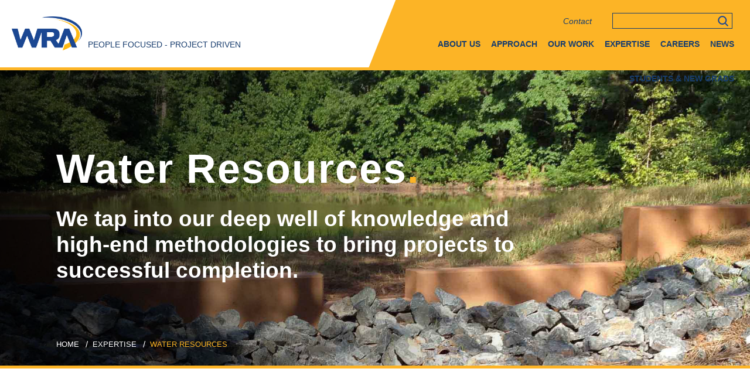

--- FILE ---
content_type: text/html; charset=UTF-8
request_url: https://wrallp.com/expertise/water-resources
body_size: 10028
content:


<!-- THEME DEBUG -->
<!-- THEME HOOK: 'html' -->
<!-- FILE NAME SUGGESTIONS:
   ▪️ html--taxonomy--term--24.html.twig
   ▪️ html--taxonomy--term--%.html.twig
   ▪️ html--taxonomy--term.html.twig
   ▪️ html--taxonomy.html.twig
   ✅ html.html.twig
-->
<!-- 💡 BEGIN CUSTOM TEMPLATE OUTPUT from 'themes/custom/wra/templates/html/html.html.twig' -->
<!DOCTYPE html>
<html lang="en" dir="ltr" prefix="content: http://purl.org/rss/1.0/modules/content/  dc: http://purl.org/dc/terms/  foaf: http://xmlns.com/foaf/0.1/  og: http://ogp.me/ns#  rdfs: http://www.w3.org/2000/01/rdf-schema#  schema: http://schema.org/  sioc: http://rdfs.org/sioc/ns#  sioct: http://rdfs.org/sioc/types#  skos: http://www.w3.org/2004/02/skos/core#  xsd: http://www.w3.org/2001/XMLSchema# ">
  <head>
    <meta charset="utf-8" />
<meta name="description" content="We collaborate with clients and comply with regulatory standards to provide context-sensitive water resources designs for a wide spectrum of projects. Our services include hydrologic and hydraulic analyses, field inspection, stormwater management and erosion and sediment control design. As a team, we are committed to protecting the environment and creating sustainable solutions to complex challenges. We are nationally recognized for our expertise in stormwater policy and design, as well as cost-effective drainage remediation and flood management. Our experts are available 24/7 with proven emergency response capabilities." />
<meta name="Generator" content="Drupal 10 (https://www.drupal.org)" />
<meta name="MobileOptimized" content="width" />
<meta name="HandheldFriendly" content="true" />
<meta name="viewport" content="width=device-width, initial-scale=1.0" />
<link rel="icon" href="/themes/custom/wra/favicon.png" type="image/png" />
<link rel="canonical" href="https://wrallp.com/expertise/water-resources" />
<link rel="shortlink" href="https://wrallp.com/taxonomy/term/24" />

    <title>Water Resources | WRA</title>
    <link rel="stylesheet" media="all" href="/sites/default/files/css/css_fRluBVtRq1LX-jj30kgzNpreLXGpEcA_HX8j7Ic7grc.css?delta=0&amp;language=en&amp;theme=wra&amp;include=eJw9jVEOgzAMQy_UtUeqQmu6bqFBSRmw0w-NsR_r-UmJB_QOjdhmMeQ4Vj6qhYIGJXbpfugWsi4zsT_bT0auQzjRJzOXnsi1i0ZKSTRXaeFPflRpHS27xGS2h4EMF08wo4LjgyiuKXrQdoomOhHXN5zt1jGdt6-K1cI3_SR5YbhVKRSWgfhmfefaygeBTVYK" />
<link rel="stylesheet" media="all" href="/sites/default/files/css/css_sWKtxm6uBq1yXIzwxDpkO8GcCh7mNXprvtdvwGm1VOg.css?delta=1&amp;language=en&amp;theme=wra&amp;include=eJw9jVEOgzAMQy_UtUeqQmu6bqFBSRmw0w-NsR_r-UmJB_QOjdhmMeQ4Vj6qhYIGJXbpfugWsi4zsT_bT0auQzjRJzOXnsi1i0ZKSTRXaeFPflRpHS27xGS2h4EMF08wo4LjgyiuKXrQdoomOhHXN5zt1jGdt6-K1cI3_SR5YbhVKRSWgfhmfefaygeBTVYK" />

    
  </head>
  <body class="not-front page-taxonomy-term taxonomy-term-24">
        <a href="#main-content" class="visually-hidden focusable">
      Skip to main content
    </a>
    
    

<!-- THEME DEBUG -->
<!-- THEME HOOK: 'off_canvas_page_wrapper' -->
<!-- BEGIN OUTPUT from 'themes/contrib/stable/templates/content/off-canvas-page-wrapper.html.twig' -->
  <div class="dialog-off-canvas-main-canvas" data-off-canvas-main-canvas>
    

<!-- THEME DEBUG -->
<!-- THEME HOOK: 'page' -->
<!-- FILE NAME SUGGESTIONS:
   ▪️ page--taxonomy--term--24.html.twig
   ▪️ page--taxonomy--term--%.html.twig
   ▪️ page--taxonomy--term.html.twig
   ▪️ page--taxonomy.html.twig
   ✅ page.html.twig
-->
<!-- 💡 BEGIN CUSTOM TEMPLATE OUTPUT from 'themes/custom/wra/templates/page/page.html.twig' -->


<a href="#main-content" class="is-hidden">Skip to main content</a>
<div class="header">
    <div class="header-wrapper">
        <a href="/">
            <img class="logo" src="/themes/custom/wra/assets/img/wra-logo.png"
                 alt="Whitman, Requardt &amp; Associates"/>
            <div class="tagline">
                <p>PEOPLE FOCUSED - PROJECT DRIVEN</p>
            </div>
        </a>
        <div id="menu">
            <div class="utility-nav">
                

<!-- THEME DEBUG -->
<!-- THEME HOOK: 'region' -->
<!-- FILE NAME SUGGESTIONS:
   ▪️ region--secondary-menu.html.twig
   ✅ region.html.twig
-->
<!-- 💡 BEGIN CUSTOM TEMPLATE OUTPUT from 'themes/custom/wra/templates/region.html.twig' -->
	

<!-- THEME DEBUG -->
<!-- THEME HOOK: 'block' -->
<!-- FILE NAME SUGGESTIONS:
   ✅ block--wra-wra-menu-menu-utility.html.twig
   ▪️ block--system-menu-block--menu-utility.html.twig
   ▪️ block--system-menu-block.html.twig
   ▪️ block--core.html.twig
   ▪️ block.html.twig
-->
<!-- 💡 BEGIN CUSTOM TEMPLATE OUTPUT from 'themes/custom/wra/templates/block--wra-wra-menu-menu-utility.html.twig' -->


<!-- THEME DEBUG -->
<!-- THEME HOOK: 'menu__menu_utility' -->
<!-- FILE NAME SUGGESTIONS:
   ▪️ menu--menu-utility.html.twig
   ✅ menu.html.twig
-->
<!-- BEGIN OUTPUT from 'themes/contrib/classy/templates/navigation/menu.html.twig' -->

              <ul class="menu">
                    <li class="menu-item">
        <a href="/contact" data-drupal-link-system-path="node/301">Contact</a>
              </li>
        </ul>
  


<!-- END OUTPUT from 'themes/contrib/classy/templates/navigation/menu.html.twig' -->


<!-- END CUSTOM TEMPLATE OUTPUT from 'themes/custom/wra/templates/block--wra-wra-menu-menu-utility.html.twig' -->



<!-- END CUSTOM TEMPLATE OUTPUT from 'themes/custom/wra/templates/region.html.twig' -->


                <form action="https://wrallp.com/search/node">
                    <fieldset>
                        <label for="keyword" class="is-hidden">Search</label>
                        <input type="text" id="keyword" name="keys"/>
                    </fieldset>
                </form>
            </div>
            <nav class="silkmenu">
                

<!-- THEME DEBUG -->
<!-- THEME HOOK: 'region' -->
<!-- FILE NAME SUGGESTIONS:
   ▪️ region--primary-menu.html.twig
   ✅ region.html.twig
-->
<!-- 💡 BEGIN CUSTOM TEMPLATE OUTPUT from 'themes/custom/wra/templates/region.html.twig' -->
	

<!-- THEME DEBUG -->
<!-- THEME HOOK: 'block' -->
<!-- FILE NAME SUGGESTIONS:
   ✅ block--wra-main-menu.html.twig
   ▪️ block--system-menu-block--main.html.twig
   ▪️ block--system-menu-block.html.twig
   ▪️ block--system.html.twig
   ▪️ block.html.twig
-->
<!-- 💡 BEGIN CUSTOM TEMPLATE OUTPUT from 'themes/custom/wra/templates/block--wra-main-menu.html.twig' -->


<!-- THEME DEBUG -->
<!-- THEME HOOK: 'menu__main' -->
<!-- FILE NAME SUGGESTIONS:
   ▪️ menu--main.html.twig
   ✅ menu.html.twig
-->
<!-- BEGIN OUTPUT from 'themes/contrib/classy/templates/navigation/menu.html.twig' -->

              <ul class="menu">
                    <li class="menu-item menu-item--expanded">
        <a href="/about-us" data-drupal-link-system-path="node/10">About Us</a>
                                <ul class="menu">
                    <li class="menu-item">
        <a href="/wra-anniversary/">100 Year Timeline</a>
              </li>
                <li class="menu-item">
        <a href="/about-us/our-values" data-drupal-link-system-path="node/667">Our Values</a>
              </li>
                <li class="menu-item">
        <a href="/about-us/awards" data-drupal-link-system-path="node/421">Awards</a>
              </li>
        </ul>
  
              </li>
                <li class="menu-item">
        <a href="/approach" data-drupal-link-system-path="node/11">Approach</a>
              </li>
                <li class="menu-item">
        <a href="/our-work" data-drupal-link-system-path="node/8">Our Work</a>
              </li>
                <li class="menu-item">
        <a href="/expertise" data-drupal-link-system-path="node/9">Expertise</a>
              </li>
                <li class="menu-item menu-item--expanded">
        <a href="/careers" data-drupal-link-system-path="node/434">Careers</a>
                                <ul class="menu">
                    <li class="menu-item">
        <a href="/careers/wra-culture" data-drupal-link-system-path="node/426">WRA Culture</a>
              </li>
                <li class="menu-item">
        <a href="/careers/benefits" data-drupal-link-system-path="node/427">Benefits</a>
              </li>
                <li class="menu-item">
        <a href="/careers" data-drupal-link-system-path="node/434">Current Openings</a>
              </li>
        </ul>
  
              </li>
                <li class="menu-item menu-item--expanded">
        <a href="/news" data-drupal-link-system-path="node/596">News</a>
                                <ul class="menu">
                    <li class="menu-item">
        <a href="/news/media-kit" data-drupal-link-system-path="node/430">Media Kit</a>
              </li>
                <li class="menu-item">
        <a href="/news/press-releases" data-drupal-link-system-path="node/432">Press Releases</a>
              </li>
                <li class="menu-item">
        <a href="/news/image-credits" data-drupal-link-system-path="node/442">Image Credits</a>
              </li>
        </ul>
  
              </li>
                <li class="menu-item">
        <a href="/students-new-grads" data-drupal-link-system-path="node/429">Students &amp; New Grads</a>
              </li>
        </ul>
  


<!-- END OUTPUT from 'themes/contrib/classy/templates/navigation/menu.html.twig' -->


<!-- END CUSTOM TEMPLATE OUTPUT from 'themes/custom/wra/templates/block--wra-main-menu.html.twig' -->



<!-- END CUSTOM TEMPLATE OUTPUT from 'themes/custom/wra/templates/region.html.twig' -->


            </nav>
        </div>
    </div>
</div>
<div class="content" id="main-content">

		
		
		 
				
		

<!-- THEME DEBUG -->
<!-- THEME HOOK: 'region' -->
<!-- FILE NAME SUGGESTIONS:
   ▪️ region--content.html.twig
   ✅ region.html.twig
-->
<!-- 💡 BEGIN CUSTOM TEMPLATE OUTPUT from 'themes/custom/wra/templates/region.html.twig' -->
	

<!-- THEME DEBUG -->
<!-- THEME HOOK: 'block' -->
<!-- FILE NAME SUGGESTIONS:
   ▪️ block--wra-wra-system-main.html.twig
   ▪️ block--system-main-block.html.twig
   ▪️ block--system.html.twig
   ✅ block.html.twig
-->
<!-- 💡 BEGIN CUSTOM TEMPLATE OUTPUT from 'themes/custom/wra/templates/block.html.twig' -->


<!-- THEME DEBUG -->
<!-- THEME HOOK: 'taxonomy_term' -->
<!-- FILE NAME SUGGESTIONS:
   ▪️ taxonomy-term--24.html.twig
   ✅ taxonomy-term--expertise.html.twig
   ▪️ taxonomy-term.html.twig
-->
<!-- 💡 BEGIN CUSTOM TEMPLATE OUTPUT from 'themes/custom/wra/templates/taxonomy/taxonomy-term--expertise.html.twig' -->


<!-- Internal page Hero (Taxonomy) -->
<div class="hero internal" style="background-image:url(/sites/default/files/waterresources-hero_2.jpg)">
	<div class="hero-wrapper">
		<div class="hero-content">
			<h1>Water Resources<i>.</i></h1>
			<p>

<!-- THEME DEBUG -->
<!-- THEME HOOK: 'field' -->
<!-- FILE NAME SUGGESTIONS:
   ▪️ field--taxonomy-term--field-summary--expertise.html.twig
   ▪️ field--taxonomy-term--field-summary.html.twig
   ▪️ field--taxonomy-term--expertise.html.twig
   ▪️ field--field-summary.html.twig
   ✅ field--text.html.twig
   ▪️ field.html.twig
-->
<!-- BEGIN OUTPUT from 'themes/contrib/classy/templates/field/field--text.html.twig' -->


  We tap into our deep well of knowledge and high-end methodologies to bring projects to successful completion.

<!-- END OUTPUT from 'themes/contrib/classy/templates/field/field--text.html.twig' -->

</p>
		</div>
		<div class="breadcrumbs">
			

<!-- THEME DEBUG -->
<!-- THEME HOOK: 'block' -->
<!-- FILE NAME SUGGESTIONS:
   ▪️ block--breadcrumbs.html.twig
   ▪️ block--system-breadcrumb-block.html.twig
   ▪️ block--system.html.twig
   ✅ block.html.twig
-->
<!-- 💡 BEGIN CUSTOM TEMPLATE OUTPUT from 'themes/custom/wra/templates/block.html.twig' -->


<!-- THEME DEBUG -->
<!-- THEME HOOK: 'breadcrumb' -->
<!-- BEGIN OUTPUT from 'themes/contrib/classy/templates/navigation/breadcrumb.html.twig' -->
  <nav class="breadcrumb" role="navigation" aria-labelledby="system-breadcrumb">
    <h2 id="system-breadcrumb" class="visually-hidden">Breadcrumb</h2>
    <ol>
          <li>
                  <a href="/">Home</a>
              </li>
          <li>
                  <a href="/expertise">expertise</a>
              </li>
          <li>
                  water resources
              </li>
        </ol>
  </nav>

<!-- END OUTPUT from 'themes/contrib/classy/templates/navigation/breadcrumb.html.twig' -->


<!-- END CUSTOM TEMPLATE OUTPUT from 'themes/custom/wra/templates/block.html.twig' -->


		</div>
	</div>
</div>

<div class="container">
  <div class="col-7">
    

<!-- THEME DEBUG -->
<!-- THEME HOOK: 'field' -->
<!-- FILE NAME SUGGESTIONS:
   ▪️ field--taxonomy-term--description--expertise.html.twig
   ▪️ field--taxonomy-term--description.html.twig
   ▪️ field--taxonomy-term--expertise.html.twig
   ▪️ field--description.html.twig
   ✅ field--text-long.html.twig
   ▪️ field.html.twig
-->
<!-- BEGIN OUTPUT from 'themes/contrib/classy/templates/field/field--text-long.html.twig' -->


  <p>We collaborate with clients and comply with regulatory standards to provide context-sensitive water resources designs for a wide spectrum of projects. Our services include hydrologic and hydraulic analyses, field inspection, stormwater management and erosion and sediment control design. As a team, we are committed to protecting the environment and creating sustainable solutions to complex challenges. We are nationally recognized for our expertise in stormwater policy and design, as well as cost-effective drainage remediation and flood management. Our experts are available 24/7 with proven emergency response capabilities.</p>


<!-- END OUTPUT from 'themes/contrib/classy/templates/field/field--text-long.html.twig' -->


  </div>
  <div class="col-5">
                </div>
</div>

<div class="container">
      <div class="skills-section col-7">
      <h2 class="small-title"><span>Water Resources</span></h2>
      <ul class="skills-list">
                  <li>
            <a href="/expertise/water-resources/drainage-remediation-design">
                            <span>
                                Drainage Remediation Design
                            </span>
            </a>
          </li>
                  <li>
            <a href="/expertise/water-resources/flood-studies">
                            <span>
                                Flood Studies
                            </span>
            </a>
          </li>
                  <li>
            <a href="/expertise/water-resources/stream-restoration">
                            <span>
                                Stream Restoration
                            </span>
            </a>
          </li>
                  <li>
            <a href="/expertise/water-resources/swmdrainageesc-design">
                            <span>
                                SWM/Drainage/ESC Design
                            </span>
            </a>
          </li>
              </ul>
    </div>
  </div>

<!-- END CUSTOM TEMPLATE OUTPUT from 'themes/custom/wra/templates/taxonomy/taxonomy-term--expertise.html.twig' -->


<!-- END CUSTOM TEMPLATE OUTPUT from 'themes/custom/wra/templates/block.html.twig' -->



<!-- THEME DEBUG -->
<!-- THEME HOOK: 'block' -->
<!-- FILE NAME SUGGESTIONS:
   ▪️ block--views-block--projects-block-1.html.twig
   ▪️ block--views-block--projects-block-1.html.twig
   ▪️ block--views-block.html.twig
   ▪️ block--views.html.twig
   ✅ block.html.twig
-->
<!-- 💡 BEGIN CUSTOM TEMPLATE OUTPUT from 'themes/custom/wra/templates/block.html.twig' -->


<!-- THEME DEBUG -->
<!-- THEME HOOK: 'container' -->
<!-- BEGIN OUTPUT from 'themes/contrib/classy/templates/form/container.html.twig' -->
<div>

<!-- THEME DEBUG -->
<!-- THEME HOOK: 'views_view' -->
<!-- BEGIN OUTPUT from 'themes/contrib/classy/templates/views/views-view.html.twig' -->
<div class="container view view-projects view-id-projects view-display-id-block_1 js-view-dom-id-66fbe7938d7ea200775edd3d7e3a03759083d534507ee93613e37b9378d5d2a8">
  
    
      <div class="view-header">
      <h2 class="small-title"><span>Our Work in<br>
Water Resources<br>
</span></h2>

    </div>
        <div class="view-filters">
      

<!-- THEME DEBUG -->
<!-- THEME HOOK: 'form' -->
<!-- BEGIN OUTPUT from 'themes/contrib/classy/templates/form/form.html.twig' -->
<form class="views-exposed-form bef-exposed-form" data-bef-auto-submit-full-form="" data-bef-auto-submit="" data-bef-auto-submit-delay="500" data-drupal-selector="views-exposed-form-projects-block-1" action="/projects-test" method="get" id="views-exposed-form-projects-block-1" accept-charset="UTF-8">
  

<!-- THEME DEBUG -->
<!-- THEME HOOK: 'views_exposed_form' -->
<!-- BEGIN OUTPUT from 'themes/contrib/classy/templates/views/views-exposed-form.html.twig' -->
<div class="form--inline clearfix">
  

<!-- THEME DEBUG -->
<!-- THEME HOOK: 'form_element' -->
<!-- BEGIN OUTPUT from 'themes/contrib/classy/templates/form/form-element.html.twig' -->
<div class="js-form-item form-item js-form-type-select form-type-select js-form-item-field-category-target-id form-item-field-category-target-id">
      

<!-- THEME DEBUG -->
<!-- THEME HOOK: 'form_element_label' -->
<!-- BEGIN OUTPUT from 'themes/contrib/classy/templates/form/form-element-label.html.twig' -->
<label for="edit-field-category-target-id">Filter Projects</label>
<!-- END OUTPUT from 'themes/contrib/classy/templates/form/form-element-label.html.twig' -->


        

<!-- THEME DEBUG -->
<!-- THEME HOOK: 'select' -->
<!-- BEGIN OUTPUT from 'themes/contrib/classy/templates/form/select.html.twig' -->
<select data-drupal-selector="edit-field-category-target-id" multiple="multiple" name="field_category_target_id[]" id="edit-field-category-target-id" size="9" class="form-select"><option value="208">Alternative Project Delivery</option><option value="209">-CMAR/CMGC</option><option value="210">-Design-Build</option><option value="211">-Public-Private Partnerships</option><option value="212">-Specialized Services</option><option value="27">Building Design</option><option value="63">-Corporate/Commercial</option><option value="57">-DoD</option><option value="55">-Federal</option><option value="61">-Higher Education</option><option value="65">-Historic</option><option value="62">-K-12</option><option value="60">-Maintenance Facilities</option><option value="66">-Mission Critical</option><option value="68">-Planning</option><option value="67">-Research &amp; Development</option><option value="56">-State/Local</option><option value="59">-Transportation/Transit</option><option value="58">-Water/Wastewater &amp; Public Works</option><option value="64">-Workplace</option><option value="31">Civil/Land Development</option><option value="86">-Education</option><option value="83">-Land Development</option><option value="85">-Parks &amp; Public Spaces</option><option value="84">-Site Planning/Urban Revitalization</option><option value="87">-Water Resources</option><option value="32">Construction Management</option><option value="88">-CMI - Buildings &amp; Facilities</option><option value="89">-CMI - Transportation</option><option value="90">-CMI - Water/Wastewater Facilities</option><option value="29">Environmental</option><option value="76">-Air Quality</option><option value="73">-Environmental Documentation</option><option value="74">-Hazardous Materials Investigations</option><option value="145">-Noise</option><option value="72">-Stream Restoration</option><option value="71">-Water Quality Mitigation</option><option value="69">-Water Quality Permitting</option><option value="70">-Wetlands Delineations</option><option value="206">Geotechnical</option><option value="30">Marine</option><option value="79">-Dry Docks</option><option value="80">-Facility Certification Reports</option><option value="78">-Fender Systems</option><option value="77">-Piers &amp; Wharfs</option><option value="81">-Shipyard Facilities</option><option value="82">-Shoreline Improvements</option><option value="207">Structural</option><option value="26">Transportation</option><option value="53">-Analysis and Modeling</option><option value="47">-Bridges</option><option value="48">-Highways/Roadways</option><option value="52">-Pedestrian/Bicycle</option><option value="54">-Planning</option><option value="50">-Railroads</option><option value="51">-Traffic</option><option value="49">-Transit</option><option value="28">Water/Wastewater</option><option value="45">-Biosolids and Residuals Handling</option><option value="39">-Collection/Gravity Sewers</option><option value="40">-CSOs/SSOs</option><option value="41">-Force Mains</option><option value="46">-Master Planning and Modeling</option><option value="35">-Source Water Development</option><option value="42">-Wastewater Pumping</option><option value="43">-Wastewater Treatment</option><option value="36">-Water Pumping</option><option value="44">-Water Reuse</option><option value="37">-Water Storage</option><option value="38">-Water Transmission and Distribution</option><option value="33">-Water Treatment</option></select>
<!-- END OUTPUT from 'themes/contrib/classy/templates/form/select.html.twig' -->


        </div>

<!-- END OUTPUT from 'themes/contrib/classy/templates/form/form-element.html.twig' -->



<!-- THEME DEBUG -->
<!-- THEME HOOK: 'container' -->
<!-- BEGIN OUTPUT from 'themes/contrib/classy/templates/form/container.html.twig' -->
<div data-drupal-selector="edit-actions" class="form-actions js-form-wrapper form-wrapper" id="edit-actions">

<!-- THEME DEBUG -->
<!-- THEME HOOK: 'input__submit' -->
<!-- FILE NAME SUGGESTIONS:
   ▪️ input--submit.html.twig
   ✅ input.html.twig
-->
<!-- BEGIN OUTPUT from 'themes/contrib/classy/templates/form/input.html.twig' -->
<input data-bef-auto-submit-click="" class="js-hide button js-form-submit form-submit" data-drupal-selector="edit-submit-projects" type="submit" id="edit-submit-projects" value="Apply" />

<!-- END OUTPUT from 'themes/contrib/classy/templates/form/input.html.twig' -->

</div>

<!-- END OUTPUT from 'themes/contrib/classy/templates/form/container.html.twig' -->


</div>

<!-- END OUTPUT from 'themes/contrib/classy/templates/views/views-exposed-form.html.twig' -->


</form>

<!-- END OUTPUT from 'themes/contrib/classy/templates/form/form.html.twig' -->


    </div>
    
      <div class="view-content">
      

<!-- THEME DEBUG -->
<!-- THEME HOOK: 'container' -->
<!-- BEGIN OUTPUT from 'themes/contrib/classy/templates/form/container.html.twig' -->
<div data-drupal-views-infinite-scroll-content-wrapper class="views-infinite-scroll-content-wrapper clearfix masonry-layout-projects" data-drupal-masonry-layout>

<!-- THEME DEBUG -->
<!-- THEME HOOK: 'views_view_masonry' -->
<!-- BEGIN OUTPUT from 'modules/contrib/masonry_views/templates/views-view-masonry.html.twig' -->


    <div class="masonry-item views-row">
    

<!-- THEME DEBUG -->
<!-- THEME HOOK: 'views_view_fields' -->
<!-- 💡 BEGIN CUSTOM TEMPLATE OUTPUT from 'themes/custom/wra/templates/views/views-view-fields.html.twig' -->
<div class="views-field views-field-title"><span class="field-content">

<!-- THEME DEBUG -->
<!-- THEME HOOK: 'views_view_field' -->
<!-- BEGIN OUTPUT from 'themes/contrib/stable/templates/views/views-view-field.html.twig' -->
<div class="work-item " data-weight="0" id="work-item-593">
	<a href="/our-work/i-81-buffalo-creek-and-maury-river-bridges">
                  




  









<img loading="lazy" src="/sites/default/files/styles/work_grid_hero_scale/public/I-81-Maury-2_web.jpg?itok=_UTO52_b" alt="" typeof="Image" class="image-style-work-grid-hero-scale" />












		<div class="project-info">
			<h3>I-81 Buffalo Creek and Maury River Bridges</h3>
		</div>
	</a>
</div>
<!-- END OUTPUT from 'themes/contrib/stable/templates/views/views-view-field.html.twig' -->

</span></div>
<!-- END CUSTOM TEMPLATE OUTPUT from 'themes/custom/wra/templates/views/views-view-fields.html.twig' -->


  </div>
    <div class="masonry-item views-row">
    

<!-- THEME DEBUG -->
<!-- THEME HOOK: 'views_view_fields' -->
<!-- 💡 BEGIN CUSTOM TEMPLATE OUTPUT from 'themes/custom/wra/templates/views/views-view-fields.html.twig' -->
<div class="views-field views-field-title"><span class="field-content">

<!-- THEME DEBUG -->
<!-- THEME HOOK: 'views_view_field' -->
<!-- BEGIN OUTPUT from 'themes/contrib/stable/templates/views/views-view-field.html.twig' -->
<div class="work-item " data-weight="0" id="work-item-358">
	<a href="/our-work/college-avenue-promenade">
                  




  









<img loading="lazy" src="/sites/default/files/styles/work_grid_hero_scale/public/College-Avenue-hero.jpg?itok=gU0rL6Ca" alt="" typeof="Image" class="image-style-work-grid-hero-scale" />












		<div class="project-info">
			<h3>College Avenue Promenade</h3>
		</div>
	</a>
</div>
<!-- END OUTPUT from 'themes/contrib/stable/templates/views/views-view-field.html.twig' -->

</span></div>
<!-- END CUSTOM TEMPLATE OUTPUT from 'themes/custom/wra/templates/views/views-view-fields.html.twig' -->


  </div>
    <div class="masonry-item views-row">
    

<!-- THEME DEBUG -->
<!-- THEME HOOK: 'views_view_fields' -->
<!-- 💡 BEGIN CUSTOM TEMPLATE OUTPUT from 'themes/custom/wra/templates/views/views-view-fields.html.twig' -->
<div class="views-field views-field-title"><span class="field-content">

<!-- THEME DEBUG -->
<!-- THEME HOOK: 'views_view_field' -->
<!-- BEGIN OUTPUT from 'themes/contrib/stable/templates/views/views-view-field.html.twig' -->
<div class="work-item " data-weight="0" id="work-item-418">
	<a href="/our-work/waldorf-park-and-ride">
                  




  









<img loading="lazy" src="/sites/default/files/styles/work_grid_hero_scale/public/Waldorf-Hero_4.jpg?itok=htg9_AEu" alt="" typeof="Image" class="image-style-work-grid-hero-scale" />












		<div class="project-info">
			<h3>Waldorf Park and Ride</h3>
		</div>
	</a>
</div>
<!-- END OUTPUT from 'themes/contrib/stable/templates/views/views-view-field.html.twig' -->

</span></div>
<!-- END CUSTOM TEMPLATE OUTPUT from 'themes/custom/wra/templates/views/views-view-fields.html.twig' -->


  </div>
    <div class="masonry-item views-row">
    

<!-- THEME DEBUG -->
<!-- THEME HOOK: 'views_view_fields' -->
<!-- 💡 BEGIN CUSTOM TEMPLATE OUTPUT from 'themes/custom/wra/templates/views/views-view-fields.html.twig' -->
<div class="views-field views-field-title"><span class="field-content">

<!-- THEME DEBUG -->
<!-- THEME HOOK: 'views_view_field' -->
<!-- BEGIN OUTPUT from 'themes/contrib/stable/templates/views/views-view-field.html.twig' -->
<div class="work-item " data-weight="0" id="work-item-339">
	<a href="/our-work/md-190-stream-restoration-and-culvert-replacement">
                  




  









<img loading="lazy" src="/sites/default/files/styles/work_grid_hero_scale/public/md-190-restoration-hero.jpg?itok=CWBECKHG" alt="" typeof="Image" class="image-style-work-grid-hero-scale" />












		<div class="project-info">
			<h3>MD 190 Stream Restoration and Culvert Replacement</h3>
		</div>
	</a>
</div>
<!-- END OUTPUT from 'themes/contrib/stable/templates/views/views-view-field.html.twig' -->

</span></div>
<!-- END CUSTOM TEMPLATE OUTPUT from 'themes/custom/wra/templates/views/views-view-fields.html.twig' -->


  </div>
    <div class="masonry-item views-row">
    

<!-- THEME DEBUG -->
<!-- THEME HOOK: 'views_view_fields' -->
<!-- 💡 BEGIN CUSTOM TEMPLATE OUTPUT from 'themes/custom/wra/templates/views/views-view-fields.html.twig' -->
<div class="views-field views-field-title"><span class="field-content">

<!-- THEME DEBUG -->
<!-- THEME HOOK: 'views_view_field' -->
<!-- BEGIN OUTPUT from 'themes/contrib/stable/templates/views/views-view-field.html.twig' -->
<div class="work-item " data-weight="0" id="work-item-408">
	<a href="/our-work/spencer-road-pedestrian-bridge">
                  




  









<img loading="lazy" src="/sites/default/files/styles/work_grid_hero_scale/public/PC090482_web.jpg?itok=BP73UgVf" alt="" typeof="Image" class="image-style-work-grid-hero-scale" />












		<div class="project-info">
			<h3>Spencer Road Pedestrian Bridge</h3>
		</div>
	</a>
</div>
<!-- END OUTPUT from 'themes/contrib/stable/templates/views/views-view-field.html.twig' -->

</span></div>
<!-- END CUSTOM TEMPLATE OUTPUT from 'themes/custom/wra/templates/views/views-view-fields.html.twig' -->


  </div>
    <div class="masonry-item views-row">
    

<!-- THEME DEBUG -->
<!-- THEME HOOK: 'views_view_fields' -->
<!-- 💡 BEGIN CUSTOM TEMPLATE OUTPUT from 'themes/custom/wra/templates/views/views-view-fields.html.twig' -->
<div class="views-field views-field-title"><span class="field-content">

<!-- THEME DEBUG -->
<!-- THEME HOOK: 'views_view_field' -->
<!-- BEGIN OUTPUT from 'themes/contrib/stable/templates/views/views-view-field.html.twig' -->
<div class="work-item " data-weight="0" id="work-item-333">
	<a href="/our-work/call-contracts-anne-arundel-county-dpw">
                  




  









<img loading="lazy" src="/sites/default/files/styles/work_grid_hero_scale/public/on-call-hero.jpg?itok=KCxpTyFk" alt="" typeof="Image" class="image-style-work-grid-hero-scale" />












		<div class="project-info">
			<h3>On-Call Contracts with Anne Arundel County DPW</h3>
		</div>
	</a>
</div>
<!-- END OUTPUT from 'themes/contrib/stable/templates/views/views-view-field.html.twig' -->

</span></div>
<!-- END CUSTOM TEMPLATE OUTPUT from 'themes/custom/wra/templates/views/views-view-fields.html.twig' -->


  </div>
    <div class="masonry-item views-row">
    

<!-- THEME DEBUG -->
<!-- THEME HOOK: 'views_view_fields' -->
<!-- 💡 BEGIN CUSTOM TEMPLATE OUTPUT from 'themes/custom/wra/templates/views/views-view-fields.html.twig' -->
<div class="views-field views-field-title"><span class="field-content">

<!-- THEME DEBUG -->
<!-- THEME HOOK: 'views_view_field' -->
<!-- BEGIN OUTPUT from 'themes/contrib/stable/templates/views/views-view-field.html.twig' -->
<div class="work-item " data-weight="0" id="work-item-380">
	<a href="/our-work/livingston-road-over-piscataway-creek">
                  




  









<img loading="lazy" src="/sites/default/files/styles/work_grid_hero_scale/public/Livingston-hero.jpg?itok=jksa6C4v" alt="" typeof="Image" class="image-style-work-grid-hero-scale" />












		<div class="project-info">
			<h3>Livingston Road over Piscataway Creek</h3>
		</div>
	</a>
</div>
<!-- END OUTPUT from 'themes/contrib/stable/templates/views/views-view-field.html.twig' -->

</span></div>
<!-- END CUSTOM TEMPLATE OUTPUT from 'themes/custom/wra/templates/views/views-view-fields.html.twig' -->


  </div>
    <div class="masonry-item views-row">
    

<!-- THEME DEBUG -->
<!-- THEME HOOK: 'views_view_fields' -->
<!-- 💡 BEGIN CUSTOM TEMPLATE OUTPUT from 'themes/custom/wra/templates/views/views-view-fields.html.twig' -->
<div class="views-field views-field-title"><span class="field-content">

<!-- THEME DEBUG -->
<!-- THEME HOOK: 'views_view_field' -->
<!-- BEGIN OUTPUT from 'themes/contrib/stable/templates/views/views-view-field.html.twig' -->
<div class="work-item " data-weight="0" id="work-item-362">
	<a href="/our-work/highway-safety-improvement-program">
                  




  









<img loading="lazy" src="/sites/default/files/styles/work_grid_hero_scale/public/highway-hero.jpg?itok=_s8l9SnY" alt="" typeof="Image" class="image-style-work-grid-hero-scale" />












		<div class="project-info">
			<h3>Highway Safety Improvement Program</h3>
		</div>
	</a>
</div>
<!-- END OUTPUT from 'themes/contrib/stable/templates/views/views-view-field.html.twig' -->

</span></div>
<!-- END CUSTOM TEMPLATE OUTPUT from 'themes/custom/wra/templates/views/views-view-fields.html.twig' -->


  </div>
    <div class="masonry-item views-row">
    

<!-- THEME DEBUG -->
<!-- THEME HOOK: 'views_view_fields' -->
<!-- 💡 BEGIN CUSTOM TEMPLATE OUTPUT from 'themes/custom/wra/templates/views/views-view-fields.html.twig' -->
<div class="views-field views-field-title"><span class="field-content">

<!-- THEME DEBUG -->
<!-- THEME HOOK: 'views_view_field' -->
<!-- BEGIN OUTPUT from 'themes/contrib/stable/templates/views/views-view-field.html.twig' -->
<div class="work-item " data-weight="0" id="work-item-419">
	<a href="/our-work/marc-northeast-maintenance-facility">
                  




  









<img loading="lazy" src="/sites/default/files/styles/work_grid_hero_scale/public/marc-northeast-maintenance-facility.jpg?itok=gdFlqMNO" alt="" typeof="Image" class="image-style-work-grid-hero-scale" />












		<div class="project-info">
			<h3>MARC Northeast Maintenance Facility</h3>
		</div>
	</a>
</div>
<!-- END OUTPUT from 'themes/contrib/stable/templates/views/views-view-field.html.twig' -->

</span></div>
<!-- END CUSTOM TEMPLATE OUTPUT from 'themes/custom/wra/templates/views/views-view-fields.html.twig' -->


  </div>
    <div class="masonry-item views-row">
    

<!-- THEME DEBUG -->
<!-- THEME HOOK: 'views_view_fields' -->
<!-- 💡 BEGIN CUSTOM TEMPLATE OUTPUT from 'themes/custom/wra/templates/views/views-view-fields.html.twig' -->
<div class="views-field views-field-title"><span class="field-content">

<!-- THEME DEBUG -->
<!-- THEME HOOK: 'views_view_field' -->
<!-- BEGIN OUTPUT from 'themes/contrib/stable/templates/views/views-view-field.html.twig' -->
<div class="work-item " data-weight="0" id="work-item-340">
	<a href="/our-work/i-95-newark-toll-plaza">
                  




  









<img loading="lazy" src="/sites/default/files/styles/work_grid_hero_scale/public/I-95-hero.jpg?itok=FnHTT0a4" alt="" typeof="Image" class="image-style-work-grid-hero-scale" />












		<div class="project-info">
			<h3>I-95 Newark Toll Plaza</h3>
		</div>
	</a>
</div>
<!-- END OUTPUT from 'themes/contrib/stable/templates/views/views-view-field.html.twig' -->

</span></div>
<!-- END CUSTOM TEMPLATE OUTPUT from 'themes/custom/wra/templates/views/views-view-fields.html.twig' -->


  </div>
    <div class="masonry-item views-row">
    

<!-- THEME DEBUG -->
<!-- THEME HOOK: 'views_view_fields' -->
<!-- 💡 BEGIN CUSTOM TEMPLATE OUTPUT from 'themes/custom/wra/templates/views/views-view-fields.html.twig' -->
<div class="views-field views-field-title"><span class="field-content">

<!-- THEME DEBUG -->
<!-- THEME HOOK: 'views_view_field' -->
<!-- BEGIN OUTPUT from 'themes/contrib/stable/templates/views/views-view-field.html.twig' -->
<div class="work-item " data-weight="0" id="work-item-409">
	<a href="/our-work/marc-edgewood-station">
                  




  









<img loading="lazy" src="/sites/default/files/styles/work_grid_hero_scale/public/MARCEdgewoodStationh_0.JPG?itok=DG9gYVIG" alt="" typeof="Image" class="image-style-work-grid-hero-scale" />












		<div class="project-info">
			<h3>MARC Edgewood Station</h3>
		</div>
	</a>
</div>
<!-- END OUTPUT from 'themes/contrib/stable/templates/views/views-view-field.html.twig' -->

</span></div>
<!-- END CUSTOM TEMPLATE OUTPUT from 'themes/custom/wra/templates/views/views-view-fields.html.twig' -->


  </div>
    <div class="masonry-item views-row">
    

<!-- THEME DEBUG -->
<!-- THEME HOOK: 'views_view_fields' -->
<!-- 💡 BEGIN CUSTOM TEMPLATE OUTPUT from 'themes/custom/wra/templates/views/views-view-fields.html.twig' -->
<div class="views-field views-field-title"><span class="field-content">

<!-- THEME DEBUG -->
<!-- THEME HOOK: 'views_view_field' -->
<!-- BEGIN OUTPUT from 'themes/contrib/stable/templates/views/views-view-field.html.twig' -->
<div class="work-item " data-weight="0" id="work-item-334">
	<a href="/our-work/central-avenue-storm-drain-rehabilitation">
                  




  









<img loading="lazy" src="/sites/default/files/styles/work_grid_hero_scale/public/central-avenue-hero.jpg?itok=4MkKPleL" alt="" typeof="Image" class="image-style-work-grid-hero-scale" />












		<div class="project-info">
			<h3>Central Avenue Storm Drain Rehabilitation</h3>
		</div>
	</a>
</div>
<!-- END OUTPUT from 'themes/contrib/stable/templates/views/views-view-field.html.twig' -->

</span></div>
<!-- END CUSTOM TEMPLATE OUTPUT from 'themes/custom/wra/templates/views/views-view-fields.html.twig' -->


  </div>
    <div class="masonry-item views-row">
    

<!-- THEME DEBUG -->
<!-- THEME HOOK: 'views_view_fields' -->
<!-- 💡 BEGIN CUSTOM TEMPLATE OUTPUT from 'themes/custom/wra/templates/views/views-view-fields.html.twig' -->
<div class="views-field views-field-title"><span class="field-content">

<!-- THEME DEBUG -->
<!-- THEME HOOK: 'views_view_field' -->
<!-- BEGIN OUTPUT from 'themes/contrib/stable/templates/views/views-view-field.html.twig' -->
<div class="work-item " data-weight="0" id="work-item-384">
	<a href="/our-work/grade-separation-md-450-csxt-railroad">
                  




  









<img loading="lazy" src="/sites/default/files/styles/work_grid_hero_scale/public/MD-450-hero.jpg?itok=D7miCwKR" alt="" typeof="Image" class="image-style-work-grid-hero-scale" />












		<div class="project-info">
			<h3>Grade Separation of MD 450 at CSXT Railroad</h3>
		</div>
	</a>
</div>
<!-- END OUTPUT from 'themes/contrib/stable/templates/views/views-view-field.html.twig' -->

</span></div>
<!-- END CUSTOM TEMPLATE OUTPUT from 'themes/custom/wra/templates/views/views-view-fields.html.twig' -->


  </div>
    <div class="masonry-item views-row">
    

<!-- THEME DEBUG -->
<!-- THEME HOOK: 'views_view_fields' -->
<!-- 💡 BEGIN CUSTOM TEMPLATE OUTPUT from 'themes/custom/wra/templates/views/views-view-fields.html.twig' -->
<div class="views-field views-field-title"><span class="field-content">

<!-- THEME DEBUG -->
<!-- THEME HOOK: 'views_view_field' -->
<!-- BEGIN OUTPUT from 'themes/contrib/stable/templates/views/views-view-field.html.twig' -->
<div class="work-item " data-weight="0" id="work-item-364">
	<a href="/our-work/centreville-freight-line-emergency-repairs">
                  




  









<img loading="lazy" src="/sites/default/files/styles/work_grid_hero_scale/public/centerville-freight-line-hero.jpg?itok=0Dc6QZnI" alt="" typeof="Image" class="image-style-work-grid-hero-scale" />












		<div class="project-info">
			<h3>Centreville Freight Line Emergency Repairs</h3>
		</div>
	</a>
</div>
<!-- END OUTPUT from 'themes/contrib/stable/templates/views/views-view-field.html.twig' -->

</span></div>
<!-- END CUSTOM TEMPLATE OUTPUT from 'themes/custom/wra/templates/views/views-view-fields.html.twig' -->


  </div>
    <div class="masonry-item views-row">
    

<!-- THEME DEBUG -->
<!-- THEME HOOK: 'views_view_fields' -->
<!-- 💡 BEGIN CUSTOM TEMPLATE OUTPUT from 'themes/custom/wra/templates/views/views-view-fields.html.twig' -->
<div class="views-field views-field-title"><span class="field-content">

<!-- THEME DEBUG -->
<!-- THEME HOOK: 'views_view_field' -->
<!-- BEGIN OUTPUT from 'themes/contrib/stable/templates/views/views-view-field.html.twig' -->
<div class="work-item " data-weight="0" id="work-item-346">
	<a href="/our-work/bradley-boulevard-md-191-bikeway-project">
                  




  









<img loading="lazy" src="/sites/default/files/styles/work_grid_hero_scale/public/bradleyboulevard-hero2.jpg?itok=vxjOzevY" alt="" typeof="Image" class="image-style-work-grid-hero-scale" />












		<div class="project-info">
			<h3>Bradley Boulevard (MD 191) Bikeway Project</h3>
		</div>
	</a>
</div>
<!-- END OUTPUT from 'themes/contrib/stable/templates/views/views-view-field.html.twig' -->

</span></div>
<!-- END CUSTOM TEMPLATE OUTPUT from 'themes/custom/wra/templates/views/views-view-fields.html.twig' -->


  </div>
    <div class="masonry-item views-row">
    

<!-- THEME DEBUG -->
<!-- THEME HOOK: 'views_view_fields' -->
<!-- 💡 BEGIN CUSTOM TEMPLATE OUTPUT from 'themes/custom/wra/templates/views/views-view-fields.html.twig' -->
<div class="views-field views-field-title"><span class="field-content">

<!-- THEME DEBUG -->
<!-- THEME HOOK: 'views_view_field' -->
<!-- BEGIN OUTPUT from 'themes/contrib/stable/templates/views/views-view-field.html.twig' -->
<div class="work-item " data-weight="0" id="work-item-410">
	<a href="/our-work/expressway-travel-center-parking-lot-improvements">
                  




  









<img loading="lazy" src="/sites/default/files/styles/work_grid_hero_scale/public/BCTA-hero_0.jpg?itok=wRbEPUls" alt="" typeof="Image" class="image-style-work-grid-hero-scale" />












		<div class="project-info">
			<h3>Expressway Travel Center Parking Lot Improvements</h3>
		</div>
	</a>
</div>
<!-- END OUTPUT from 'themes/contrib/stable/templates/views/views-view-field.html.twig' -->

</span></div>
<!-- END CUSTOM TEMPLATE OUTPUT from 'themes/custom/wra/templates/views/views-view-fields.html.twig' -->


  </div>
    <div class="masonry-item views-row">
    

<!-- THEME DEBUG -->
<!-- THEME HOOK: 'views_view_fields' -->
<!-- 💡 BEGIN CUSTOM TEMPLATE OUTPUT from 'themes/custom/wra/templates/views/views-view-fields.html.twig' -->
<div class="views-field views-field-title"><span class="field-content">

<!-- THEME DEBUG -->
<!-- THEME HOOK: 'views_view_field' -->
<!-- BEGIN OUTPUT from 'themes/contrib/stable/templates/views/views-view-field.html.twig' -->
<div class="work-item " data-weight="0" id="work-item-336">
	<a href="/our-work/broad-run-watershed-study">
                  




  









<img loading="lazy" src="/sites/default/files/styles/work_grid_hero_scale/public/BroadRun-Hero_1_0.jpg?itok=KyBktIDF" alt="" typeof="Image" class="image-style-work-grid-hero-scale" />












		<div class="project-info">
			<h3>Broad Run Watershed Study</h3>
		</div>
	</a>
</div>
<!-- END OUTPUT from 'themes/contrib/stable/templates/views/views-view-field.html.twig' -->

</span></div>
<!-- END CUSTOM TEMPLATE OUTPUT from 'themes/custom/wra/templates/views/views-view-fields.html.twig' -->


  </div>
    <div class="masonry-item views-row">
    

<!-- THEME DEBUG -->
<!-- THEME HOOK: 'views_view_fields' -->
<!-- 💡 BEGIN CUSTOM TEMPLATE OUTPUT from 'themes/custom/wra/templates/views/views-view-fields.html.twig' -->
<div class="views-field views-field-title"><span class="field-content">

<!-- THEME DEBUG -->
<!-- THEME HOOK: 'views_view_field' -->
<!-- BEGIN OUTPUT from 'themes/contrib/stable/templates/views/views-view-field.html.twig' -->
<div class="work-item " data-weight="0" id="work-item-389">
	<a href="/our-work/replacement-i-895-canton-viaduct">
                  




  









<img loading="lazy" src="/sites/default/files/styles/work_grid_hero_scale/public/Canton-hero.jpg?itok=ZYjzWMRj" alt="" typeof="Image" class="image-style-work-grid-hero-scale" />












		<div class="project-info">
			<h3>Replacement of I-895 Canton Viaduct</h3>
		</div>
	</a>
</div>
<!-- END OUTPUT from 'themes/contrib/stable/templates/views/views-view-field.html.twig' -->

</span></div>
<!-- END CUSTOM TEMPLATE OUTPUT from 'themes/custom/wra/templates/views/views-view-fields.html.twig' -->


  </div>
    <div class="masonry-item views-row">
    

<!-- THEME DEBUG -->
<!-- THEME HOOK: 'views_view_fields' -->
<!-- 💡 BEGIN CUSTOM TEMPLATE OUTPUT from 'themes/custom/wra/templates/views/views-view-fields.html.twig' -->
<div class="views-field views-field-title"><span class="field-content">

<!-- THEME DEBUG -->
<!-- THEME HOOK: 'views_view_field' -->
<!-- BEGIN OUTPUT from 'themes/contrib/stable/templates/views/views-view-field.html.twig' -->
<div class="work-item " data-weight="0" id="work-item-367">
	<a href="/our-work/rutland-road">
                  




  









<img loading="lazy" src="/sites/default/files/styles/work_grid_hero_scale/public/rutland-road_3.jpg?itok=7znxCMyV" alt="" typeof="Image" class="image-style-work-grid-hero-scale" />












		<div class="project-info">
			<h3>Rutland Road</h3>
		</div>
	</a>
</div>
<!-- END OUTPUT from 'themes/contrib/stable/templates/views/views-view-field.html.twig' -->

</span></div>
<!-- END CUSTOM TEMPLATE OUTPUT from 'themes/custom/wra/templates/views/views-view-fields.html.twig' -->


  </div>
    <div class="masonry-item views-row">
    

<!-- THEME DEBUG -->
<!-- THEME HOOK: 'views_view_fields' -->
<!-- 💡 BEGIN CUSTOM TEMPLATE OUTPUT from 'themes/custom/wra/templates/views/views-view-fields.html.twig' -->
<div class="views-field views-field-title"><span class="field-content">

<!-- THEME DEBUG -->
<!-- THEME HOOK: 'views_view_field' -->
<!-- BEGIN OUTPUT from 'themes/contrib/stable/templates/views/views-view-field.html.twig' -->
<div class="work-item " data-weight="0" id="work-item-351">
	<a href="/our-work/dale-drive-sidewalk-project">
                  




  









<img loading="lazy" src="/sites/default/files/styles/work_grid_hero_scale/public/daledrive-hero.jpg?itok=4z8zh15g" alt="" typeof="Image" class="image-style-work-grid-hero-scale" />












		<div class="project-info">
			<h3>Dale Drive Sidewalk Project</h3>
		</div>
	</a>
</div>
<!-- END OUTPUT from 'themes/contrib/stable/templates/views/views-view-field.html.twig' -->

</span></div>
<!-- END CUSTOM TEMPLATE OUTPUT from 'themes/custom/wra/templates/views/views-view-fields.html.twig' -->


  </div>


<!-- END OUTPUT from 'modules/contrib/masonry_views/templates/views-view-masonry.html.twig' -->

</div>

<!-- END OUTPUT from 'themes/contrib/classy/templates/form/container.html.twig' -->


    </div>
  
      

<!-- THEME DEBUG -->
<!-- THEME HOOK: 'views_infinite_scroll_pager' -->
<!-- BEGIN OUTPUT from 'modules/contrib/views_infinite_scroll/templates/views-infinite-scroll-pager.html.twig' -->

<ul class="js-pager__items pager" data-drupal-views-infinite-scroll-pager="automatic">
  <li class="pager__item">
    <a class="button" href="?page=1" title="Load more items" rel="next">Load More</a>
  </li>
</ul>

<!-- END OUTPUT from 'modules/contrib/views_infinite_scroll/templates/views-infinite-scroll-pager.html.twig' -->


          </div>

<!-- END OUTPUT from 'themes/contrib/classy/templates/views/views-view.html.twig' -->

</div>

<!-- END OUTPUT from 'themes/contrib/classy/templates/form/container.html.twig' -->


<!-- END CUSTOM TEMPLATE OUTPUT from 'themes/custom/wra/templates/block.html.twig' -->



<!-- END CUSTOM TEMPLATE OUTPUT from 'themes/custom/wra/templates/region.html.twig' -->



	</div>


<footer class="footer">
  <div class="footer-wrapper">
    <div class="logo-wrapper">
      <a href="/">
        <img class="logo" src="/themes/custom/wra/assets/img/wra-logo-white.png" alt="Whitman, Requardt & Associates">
      </a>
    </div>

    

<!-- THEME DEBUG -->
<!-- THEME HOOK: 'region' -->
<!-- FILE NAME SUGGESTIONS:
   ▪️ region--footer.html.twig
   ✅ region.html.twig
-->
<!-- 💡 BEGIN CUSTOM TEMPLATE OUTPUT from 'themes/custom/wra/templates/region.html.twig' -->
	

<!-- THEME DEBUG -->
<!-- THEME HOOK: 'block' -->
<!-- FILE NAME SUGGESTIONS:
   ▪️ block--footercontent.html.twig
   ▪️ block--block-content--06942566-b16c-418c-bb12-bcbd485b4bf8.html.twig
   ▪️ block--block-content--id-view--footercontent--full.html.twig
   ▪️ block--block-content--id--footercontent.html.twig
   ▪️ block--block-content--view-type--basic--full.html.twig
   ▪️ block--block-content--type--basic.html.twig
   ▪️ block--block-content--view--full.html.twig
   ▪️ block--block-content.html.twig
   ✅ block.html.twig
-->
<!-- 💡 BEGIN CUSTOM TEMPLATE OUTPUT from 'themes/custom/wra/templates/block.html.twig' -->


<!-- THEME DEBUG -->
<!-- THEME HOOK: 'field' -->
<!-- FILE NAME SUGGESTIONS:
   ▪️ field--block-content--body--basic.html.twig
   ▪️ field--block-content--body.html.twig
   ▪️ field--block-content--basic.html.twig
   ▪️ field--body.html.twig
   ✅ field--text-with-summary.html.twig
   ▪️ field.html.twig
-->
<!-- BEGIN OUTPUT from 'themes/contrib/classy/templates/field/field--text-with-summary.html.twig' -->


  <div class="right">
<div class="headquarters">
<h3>Headquarters</h3>
<p>801 South Caroline St.<br>
Baltimore, MD 21231<br>
<a href="tel:1-410-235-3450">(410) 235-3450</a><br>
<a class="footer-button" href="/contact">All Locations</a></p>
<p><a class="footer-button footer-button--push" href="/employee_resources">Employee Resources</a></p>
</div>
<div class="locations">
<h3>National Locations</h3>
<ul>
<li>Atlanta, GA</li>
<li>Wilmington, DE</li>
<li>Jacksonville, FL</li>
<li>Tampa, FL</li>
<li>Ellsworth, ME</li>
<li>Philadelphia, PA</li>
<li>York, PA</li>
<li>Pittsburgh, PA</li>
<li>Austin, TX</li>
<li>San Antonio, TX</li>
<li>Fairfax, VA</li>
<li>Blacksburg, VA</li>
<li>Bristol, TN</li>
<li>Georgetown, DE</li>
<li>Fredericksburg, VA</li>
<li>Lynchburg, VA</li>
<li>Newport News, VA</li>
<li>Richmond, VA</li>
<li>Virginia Beach, VA</li>
<li>Charleston, WV</li>
<li>Washington, DC</li>
<li>Raleigh, NC</li>
<li>Mechanicsburg, PA</li>
<li>Tallahassee, FL</li>
<li>Cottonwood Heights, UT</li>
<li>Denver, CO</li>
<li>State College, PA</li>
</ul>
</div>
</div>


<!-- END OUTPUT from 'themes/contrib/classy/templates/field/field--text-with-summary.html.twig' -->


<!-- END CUSTOM TEMPLATE OUTPUT from 'themes/custom/wra/templates/block.html.twig' -->



<!-- END CUSTOM TEMPLATE OUTPUT from 'themes/custom/wra/templates/region.html.twig' -->



    <div class="copyright">
      <p>&copy; 2026 All Rights Reserved</p>
    </div>
  </div>
</footer>
<script>
    (function(b,o,i,l,e,r){b.GoogleAnalyticsObject=l;b[l]||(b[l]=
        function(){(b[l].q=b[l].q||[]).push(arguments)});b[l].l=+new Date;
        e=o.createElement(i);r=o.getElementsByTagName(i)[0];
        e.src='//www.google-analytics.com/analytics.js';
        r.parentNode.insertBefore(e,r)}(window,document,'script','ga'));
    ga('create','UA-855579-1','auto');ga('send','pageview');
</script>
<!-- END CUSTOM TEMPLATE OUTPUT from 'themes/custom/wra/templates/page/page.html.twig' -->


  </div>

<!-- END OUTPUT from 'themes/contrib/stable/templates/content/off-canvas-page-wrapper.html.twig' -->


    
    <script type="application/json" data-drupal-selector="drupal-settings-json">{"path":{"baseUrl":"\/","pathPrefix":"","currentPath":"taxonomy\/term\/24","currentPathIsAdmin":false,"isFront":false,"currentLanguage":"en"},"pluralDelimiter":"\u0003","suppressDeprecationErrors":true,"masonry":{".masonry-layout-projects":{"masonry_ids":["masonry_view","masonry_view_projects","masonry_view_display_block_1"],"item_selector":".masonry-item","column_width":"","column_width_units":"css","gutter_width":"10","gutter_width_units":"px","resizable":true,"animated":true,"animation_duration":500,"fit_width":false,"rtl":false,"images_first":true,"images_lazyload":false,"lazyload_selector":"lazyload","lazyloaded_selector":"lazyloaded","stamp":"","force_width":true,"percent_position":false,"extra_options":[]}},"ajaxPageState":{"libraries":"[base64]","theme":"wra","theme_token":null},"ajaxTrustedUrl":{"\/projects-test":true},"ckeditorAccordion":{"accordionStyle":{"collapseAll":1,"keepRowsOpen":null,"animateAccordionOpenAndClose":1,"openTabsWithHash":1,"allowHtmlInTitles":0}},"views":{"ajax_path":"\/views\/ajax","ajaxViews":{"views_dom_id:66fbe7938d7ea200775edd3d7e3a03759083d534507ee93613e37b9378d5d2a8":{"view_name":"projects","view_display_id":"block_1","view_args":"24","view_path":"\/taxonomy\/term\/24","view_base_path":"projects-test","view_dom_id":"66fbe7938d7ea200775edd3d7e3a03759083d534507ee93613e37b9378d5d2a8","pager_element":0}}},"chosen":{"selector":"select:visible","minimum_single":20,"minimum_multiple":20,"minimum_width":0,"use_relative_width":false,"options":{"disable_search":false,"disable_search_threshold":0,"allow_single_deselect":false,"search_contains":false,"placeholder_text_multiple":"Choose some options","placeholder_text_single":"Choose an option","no_results_text":"No results match","max_shown_results":null,"inherit_select_classes":true}},"user":{"uid":0,"permissionsHash":"5fc47136619d0206e7b8a212a477798f18939e964b4111fa0dc724cba04f6aeb"}}</script>
<script src="/sites/default/files/js/js_rC7V5JKp1uo90U_EbUTWJXeDMeFJHuwmAkiNyCn-w_s.js?scope=footer&amp;delta=0&amp;language=en&amp;theme=wra&amp;include=eJxtylEOwjAMA9ALdeuRqrRNR0SWTGnK2O2ZGPDFl-0nZ3RHS_jctGNNjficPcJwTX3klTzk_5cFBQ04lNvJEquNDXi-Vih3rORqCUpRq6QSf21upuIoNazQVeyIn5wZDh0eHoR7TySNhBxTL6bM8a3TV6dLw24QF9YMPHU_mGR5Aa12U7A"></script>
<script src="/modules/contrib/ckeditor_accordion/js/accordion.frontend.min.js?t5savj"></script>
<script src="/sites/default/files/js/js_8WMS4K_OjM52oEs9mXLS2bp00A4lApZMbq5ErROVLOc.js?scope=footer&amp;delta=2&amp;language=en&amp;theme=wra&amp;include=eJxtylEOwjAMA9ALdeuRqrRNR0SWTGnK2O2ZGPDFl-0nZ3RHS_jctGNNjficPcJwTX3klTzk_5cFBQ04lNvJEquNDXi-Vih3rORqCUpRq6QSf21upuIoNazQVeyIn5wZDh0eHoR7TySNhBxTL6bM8a3TV6dLw24QF9YMPHU_mGR5Aa12U7A"></script>

  </body>
</html>

<!-- END CUSTOM TEMPLATE OUTPUT from 'themes/custom/wra/templates/html/html.html.twig' -->



--- FILE ---
content_type: text/css
request_url: https://wrallp.com/sites/default/files/css/css_sWKtxm6uBq1yXIzwxDpkO8GcCh7mNXprvtdvwGm1VOg.css?delta=1&language=en&theme=wra&include=eJw9jVEOgzAMQy_UtUeqQmu6bqFBSRmw0w-NsR_r-UmJB_QOjdhmMeQ4Vj6qhYIGJXbpfugWsi4zsT_bT0auQzjRJzOXnsi1i0ZKSTRXaeFPflRpHS27xGS2h4EMF08wo4LjgyiuKXrQdoomOhHXN5zt1jGdt6-K1cI3_SR5YbhVKRSWgfhmfefaygeBTVYK
body_size: 20568
content:
/* @license MIT https://github.com/necolas/normalize.css/blob/3.0.3/LICENSE.md */
html{font-family:sans-serif;-ms-text-size-adjust:100%;-webkit-text-size-adjust:100%;}body{margin:0;}article,aside,details,figcaption,figure,footer,header,hgroup,main,menu,nav,section,summary{display:block;}audio,canvas,progress,video{display:inline-block;vertical-align:baseline;}audio:not([controls]){display:none;height:0;}[hidden],template{display:none;}a{background-color:transparent;}a:active,a:hover{outline:0;}abbr[title]{border-bottom:1px dotted;}b,strong{font-weight:bold;}dfn{font-style:italic;}h1{font-size:2em;margin:0.67em 0;}mark{background:#ff0;color:#000;}small{font-size:80%;}sub,sup{font-size:75%;line-height:0;position:relative;vertical-align:baseline;}sup{top:-0.5em;}sub{bottom:-0.25em;}img{border:0;}svg:not(:root){overflow:hidden;}figure{margin:1em 40px;}hr{box-sizing:content-box;height:0;}pre{overflow:auto;}code,kbd,pre,samp{font-family:monospace,monospace;font-size:1em;}button,input,optgroup,select,textarea{color:inherit;font:inherit;margin:0;}button{overflow:visible;}button,select{text-transform:none;}button,html input[type="button"],input[type="reset"],input[type="submit"]{-webkit-appearance:button;cursor:pointer;}button[disabled],html input[disabled]{cursor:default;}button::-moz-focus-inner,input::-moz-focus-inner{border:0;padding:0;}input{line-height:normal;}input[type="checkbox"],input[type="radio"]{box-sizing:border-box;padding:0;}input[type="number"]::-webkit-inner-spin-button,input[type="number"]::-webkit-outer-spin-button{height:auto;}input[type="search"]{-webkit-appearance:textfield;box-sizing:content-box;}input[type="search"]::-webkit-search-cancel-button,input[type="search"]::-webkit-search-decoration{-webkit-appearance:none;}fieldset{border:1px solid #c0c0c0;margin:0 2px;padding:0.35em 0.625em 0.75em;}legend{border:0;padding:0;}textarea{overflow:auto;}optgroup{font-weight:bold;}table{border-collapse:collapse;border-spacing:0;}td,th{padding:0;}
@media (min--moz-device-pixel-ratio:0){summary{display:list-item;}}
/* @license GPL-2.0-or-later https://www.drupal.org/licensing/faq */
legend,td,th{padding:0}.vertical-tabs-container .vertical-tab-content-container a:focus,.vertical-tabs-container .vertical-tab:focus,a:active,a:hover{outline:0}html{font-family:sans-serif;-ms-text-size-adjust:100%;-webkit-text-size-adjust:100%}article,aside,details,figcaption,figure,footer,header,hgroup,main,nav,section,summary{display:block}audio,canvas,progress,video{display:inline-block;vertical-align:baseline}audio:not([controls]){display:none;height:0}[hidden],template{display:none}a{background:0 0}abbr[title]{border-bottom:1px dotted}b,optgroup,strong{font-weight:700}dfn{font-style:italic}h1{font-size:2em;margin:.67em 0}mark{background:#ff0;color:#000}small{font-size:80%}sub,sup{font-size:75%;line-height:0;position:relative;vertical-align:baseline}sup{top:-.5em}sub{bottom:-.25em}svg:not(:root){overflow:hidden}figure{margin:1em 40px}hr{-moz-box-sizing:content-box;box-sizing:content-box;height:0}pre,textarea{overflow:auto}code,kbd,pre,samp{font-family:monospace,monospace;font-size:1em}i{font-style:normal}button,input,optgroup,select,textarea{color:inherit;font:inherit;margin:0}button{overflow:visible}button,select{text-transform:none}button,html input[type=button],input[type=reset],input[type=submit]{-webkit-appearance:button;cursor:pointer}button[disabled],html input[disabled]{cursor:default}button::-moz-focus-inner,input::-moz-focus-inner{border:0;padding:0}input{line-height:normal}input[type=checkbox],input[type=radio]{box-sizing:border-box;padding:0}input[type=number]::-webkit-inner-spin-button,input[type=number]::-webkit-outer-spin-button{height:auto}input[type=search]{-webkit-appearance:textfield;-moz-box-sizing:content-box;-webkit-box-sizing:content-box;box-sizing:content-box}input[type=search]::-webkit-search-cancel-button,input[type=search]::-webkit-search-decoration{-webkit-appearance:none}fieldset{border:1px solid silver;margin:0 2px;padding:.35em .625em .75em}legend{border:0}table{border-collapse:collapse;border-spacing:0}body{margin:0;font-family:"Helvetica Neue",Helvetica,Roboto,Arial,sans-serif}body p{font-weight:300;margin-bottom:10px;line-height:1.5}.content p{margin-top:5px}.content a{color:#183d6e}.intro .summary,.intro .summary p{margin:0;font-weight:700}@media screen and (min-width:600px){.intro .summary,.intro .summary p{font-size:24px;font-size:1.5rem}}.intro p{margin:0 0 1.5em;font-size:inherit;font-weight:300}.intro h2,.intro h3{margin-bottom:.5em}h1,h2,h3,h4,h5,h6{margin-top:0}.section-title{color:#fcb426;text-align:center;position:relative;margin-top:20px;font-size:1.9em}.section-title span{display:inline-block;position:relative;z-index:5;background:#fff;padding:0 .4em}.section-title:before{display:block;content:"";position:absolute;height:3px;top:48%;width:100%;z-index:1;background:#fcb426}.small-title span,.view-more:after{display:inline-block;position:relative}.view-more{color:#183d6e;font-weight:700;text-decoration:none;font-size:.8em;text-transform:uppercase;float:right;margin:20px 0;-webkit-transition:color .2s linear;-moz-transition:color .2s linear;transition:color .2s linear}.small-title,.view-more:hover{color:#fcb426}[class*=" wra-"]:before,[class^=wra-]:before,[data-icon]:before{font-family:wra!important;font-style:normal!important;font-weight:400!important;font-variant:normal!important;text-transform:none!important;speak:none;line-height:1;-webkit-font-smoothing:antialiased;-moz-osx-font-smoothing:grayscale}.col-1,.col-10,.col-11,.col-12,.col-2,.col-3,.col-4,.col-5,.col-6,.col-8,.col-9,.owl-carousel .owl-item{float:left}@media screen and (min-width:960px){.view-more{margin:30px 5px 30px 0}}.view-more:after{content:">";border:0;top:-1px;margin-left:5px}.copy-title{font-size:25px;font-size:1.5625rem;margin-bottom:5px}.small-title{font-size:1.1em;position:relative}.small-title span{z-index:5;background:#fff;padding:0 .5em 0 0}.small-title:before{display:block;content:"";position:absolute;height:3px;top:50%;width:100%;z-index:1;background:#fcb426}.mobile-wrapper{padding:0 10px}@media screen and (min-width:1175px){.mobile-wrapper{padding:0}}.mobile-hidden{display:none}@media screen and (min-width:960px){.mobile-hidden{display:block}}.element-invisible,.is-hidden{position:absolute;height:1px;width:1px;overflow:hidden;clip:rect(1px,1px,1px,1px)}.is-visible{position:static;height:auto;width:auto;overflow:hidden;clip:none}.is-replaced{text-indent:100%;white-space:nowrap;overflow:hidden}@font-face{font-family:wra;src:url(/themes/custom/wra/assets/icons/wra.eot);src:url(/themes/custom/wra/assets/icons/wra.eot#iefix) format("embedded-opentype"),url(/themes/custom/wra/assets/icons/wra.woff) format("woff"),url(/themes/custom/wra/assets/icons/wra.ttf) format("truetype"),url(/themes/custom/wra/assets/icons/wra.svg#wra) format("svg");font-weight:400;font-style:normal}[data-icon]:before{content:attr(data-icon)}.wra-three-bars:before{content:"a"}.container{max-width:68em;margin-left:auto;margin-right:auto;padding:0 15px}.container::after{clear:both;content:"";display:table}.col-1,.col-10,.col-11,.col-12,.col-2,.col-3,.col-4,.col-5,.col-6,.col-8,.col-9,.owl-carousel .owl-wrapper:after,body.id5-debug:before{display:block}.col-1{margin-right:2.35765%;width:100%}.col-1:last-child{margin-right:0}@media screen and (min-width:960px){.col-1{float:left;display:block;margin-right:2.35765%;width:6.17215%}.col-1:last-child{margin-right:0}}.col-2{margin-right:2.35765%;width:100%}.col-2:last-child{margin-right:0}@media screen and (min-width:960px){.col-2{float:left;display:block;margin-right:2.35765%;width:14.70196%}.col-2:last-child{margin-right:0}}.col-3{margin-right:2.35765%;width:100%}.col-3:last-child{margin-right:0}@media screen and (min-width:480px){.col-3{float:left;display:block;margin-right:2.35765%;width:48.82117%}.col-3:last-child,.col-3:nth-child(2n){margin-right:0}.col-3:nth-child(2n+1){clear:left}}@media screen and (min-width:960px){.col-3{float:left;display:block;margin-right:2.35765%;width:23.23176%}.col-3:last-child{margin-right:0}.col-3:nth-child(2n){margin-right:2.35765%}.col-3:nth-child(2n+1){clear:none}.col-3:nth-child(4n){margin-right:0}.col-3:nth-child(4n+1){clear:left}}.col-4{margin-right:2.35765%;width:100%}.col-4:last-child{margin-right:0}@media screen and (min-width:960px){.col-4{float:left;display:block;margin-right:2.35765%;width:31.76157%}.col-4:last-child{margin-right:0}}.col-5{margin-right:2.35765%;width:100%}.col-5:last-child{margin-right:0}@media screen and (min-width:960px){.col-5{float:left;display:block;margin-right:2.35765%;width:40.29137%}.col-5:last-child{margin-right:0}}.col-6{margin-right:2.35765%;width:100%}.col-6:last-child{margin-right:0}@media screen and (min-width:960px){.col-6{float:left;display:block;margin-right:2.35765%;width:48.82117%}.col-6:last-child{margin-right:0}}.col-7{float:left;display:block;margin-right:2.35765%;width:100%}.col-7:last-child{margin-right:0}@media screen and (min-width:960px){.col-7{float:left;display:block;margin-right:2.35765%;width:57.35098%}.col-7:last-child{margin-right:0}}.col-8{margin-right:2.35765%;width:100%}.col-8:last-child{margin-right:0}@media screen and (min-width:960px){.col-8{float:left;display:block;margin-right:2.35765%;width:65.88078%}.col-8:last-child{margin-right:0}}.col-9{margin-right:2.35765%;width:100%}.col-9:last-child{margin-right:0}@media screen and (min-width:960px){.col-9{float:left;display:block;margin-right:2.35765%;width:74.41059%}.col-9:last-child{margin-right:0}}.col-10{margin-right:2.35765%;width:100%}.col-10:last-child{margin-right:0}@media screen and (min-width:960px){.col-10{float:left;display:block;margin-right:2.35765%;width:82.94039%}.col-10:last-child{margin-right:0}}.col-11{margin-right:2.35765%;width:100%}.col-11:last-child{margin-right:0}@media screen and (min-width:960px){.col-11{float:left;display:block;margin-right:2.35765%;width:91.4702%}.col-11:last-child{margin-right:0}}.col-12{margin-right:2.35765%;width:100%}.col-12:last-child,.omega{margin-right:0}body.id5-debug:before{position:fixed;background:#ffc;text-align:center;content:"Default";font-size:12px;z-index:9999;top:0;left:0}@media screen and (min-width:480px){body.id5-debug:before{content:"tiny"}}@media screen and (min-width:600px){body.id5-debug:before{content:"small"}}@media screen and (min-width:960px){body.id5-debug:before{content:"medium"}}@media screen and (min-width:1175px){.container{padding:0}body.id5-debug:before{content:"large"}}img{border:0;max-width:100%}.img-hover{position:relative;margin-bottom:7px}.img-hover img{width:100%;height:auto}.img-hover .caption{background:#183d6e;background:rgba(24,61,110,.8);position:absolute;left:0;bottom:3px;width:100%;color:#fff;padding:15px 0}@media screen and (min-width:960px){.img-hover .caption{-webkit-transition:opacity .2s linear;-moz-transition:opacity .2s linear;transition:opacity .2s linear;top:0;width:100%;height:99%;margin-top:0;margin-bottom:0;text-align:center;opacity:0;padding:0}}.img-hover .caption p{font-weight:700;padding:5px 5px 5px 15px;margin-top:7px}@media screen and (min-width:960px){.img-hover .caption p{margin-top:0;padding:0;position:relative;top:50%;-webkit-transform:translateY(-50%);-moz-transform:translateY(-50%);-ms-transform:translateY(-50%);-o-transform:translateY(-50%);transform:translateY(-50%)}}.img-hover:hover .caption{opacity:1}.animated.infinite{-webkit-animation-iteration-count:infinite;animation-iteration-count:infinite}.animated.hinge{-webkit-animation-duration:2s;animation-duration:2s}@-webkit-keyframes bounce{0%,100%,20%,53%,80%{-webkit-transition-timing-function:cubic-bezier(.215,.61,.355,1);transition-timing-function:cubic-bezier(.215,.61,.355,1);-webkit-transform:translate3d(0,0,0);transform:translate3d(0,0,0)}40%,43%{-webkit-transition-timing-function:cubic-bezier(.755,.05,.855,.06);transition-timing-function:cubic-bezier(.755,.05,.855,.06);-webkit-transform:translate3d(0,-30px,0);transform:translate3d(0,-30px,0)}70%{-webkit-transition-timing-function:cubic-bezier(.755,.05,.855,.06);transition-timing-function:cubic-bezier(.755,.05,.855,.06);-webkit-transform:translate3d(0,-15px,0);transform:translate3d(0,-15px,0)}90%{-webkit-transform:translate3d(0,-4px,0);transform:translate3d(0,-4px,0)}}@keyframes bounce{0%,100%,20%,53%,80%{-webkit-transition-timing-function:cubic-bezier(.215,.61,.355,1);transition-timing-function:cubic-bezier(.215,.61,.355,1);-webkit-transform:translate3d(0,0,0);transform:translate3d(0,0,0)}40%,43%{-webkit-transition-timing-function:cubic-bezier(.755,.05,.855,.06);transition-timing-function:cubic-bezier(.755,.05,.855,.06);-webkit-transform:translate3d(0,-30px,0);transform:translate3d(0,-30px,0)}70%{-webkit-transition-timing-function:cubic-bezier(.755,.05,.855,.06);transition-timing-function:cubic-bezier(.755,.05,.855,.06);-webkit-transform:translate3d(0,-15px,0);transform:translate3d(0,-15px,0)}90%{-webkit-transform:translate3d(0,-4px,0);transform:translate3d(0,-4px,0)}}.bounce{-webkit-animation-name:bounce;animation-name:bounce;-webkit-transform-origin:center bottom;-ms-transform-origin:center bottom;transform-origin:center bottom}@-webkit-keyframes flash{0%,100%,50%{opacity:1}25%,75%{opacity:0}}@keyframes flash{0%,100%,50%{opacity:1}25%,75%{opacity:0}}.flash{-webkit-animation-name:flash;animation-name:flash}@-webkit-keyframes pulse{0%,100%{-webkit-transform:scale3d(1,1,1);transform:scale3d(1,1,1)}50%{-webkit-transform:scale3d(1.05,1.05,1.05);transform:scale3d(1.05,1.05,1.05)}}@keyframes pulse{0%,100%{-webkit-transform:scale3d(1,1,1);transform:scale3d(1,1,1)}50%{-webkit-transform:scale3d(1.05,1.05,1.05);transform:scale3d(1.05,1.05,1.05)}}.pulse{-webkit-animation-name:pulse;animation-name:pulse}@-webkit-keyframes rubberBand{0%,100%{-webkit-transform:scale3d(1,1,1);transform:scale3d(1,1,1)}30%{-webkit-transform:scale3d(1.25,.75,1);transform:scale3d(1.25,.75,1)}40%{-webkit-transform:scale3d(.75,1.25,1);transform:scale3d(.75,1.25,1)}50%{-webkit-transform:scale3d(1.15,.85,1);transform:scale3d(1.15,.85,1)}65%{-webkit-transform:scale3d(.95,1.05,1);transform:scale3d(.95,1.05,1)}75%{-webkit-transform:scale3d(1.05,.95,1);transform:scale3d(1.05,.95,1)}}@keyframes rubberBand{0%,100%{-webkit-transform:scale3d(1,1,1);transform:scale3d(1,1,1)}30%{-webkit-transform:scale3d(1.25,.75,1);transform:scale3d(1.25,.75,1)}40%{-webkit-transform:scale3d(.75,1.25,1);transform:scale3d(.75,1.25,1)}50%{-webkit-transform:scale3d(1.15,.85,1);transform:scale3d(1.15,.85,1)}65%{-webkit-transform:scale3d(.95,1.05,1);transform:scale3d(.95,1.05,1)}75%{-webkit-transform:scale3d(1.05,.95,1);transform:scale3d(1.05,.95,1)}}.rubberBand{-webkit-animation-name:rubberBand;animation-name:rubberBand}@-webkit-keyframes shake{0%,100%{-webkit-transform:translate3d(0,0,0);transform:translate3d(0,0,0)}10%,30%,50%,70%,90%{-webkit-transform:translate3d(-10px,0,0);transform:translate3d(-10px,0,0)}20%,40%,60%,80%{-webkit-transform:translate3d(10px,0,0);transform:translate3d(10px,0,0)}}@keyframes shake{0%,100%{-webkit-transform:translate3d(0,0,0);transform:translate3d(0,0,0)}10%,30%,50%,70%,90%{-webkit-transform:translate3d(-10px,0,0);transform:translate3d(-10px,0,0)}20%,40%,60%,80%{-webkit-transform:translate3d(10px,0,0);transform:translate3d(10px,0,0)}}.shake{-webkit-animation-name:shake;animation-name:shake}@-webkit-keyframes swing{20%{-webkit-transform:rotate3d(0,0,1,15deg);transform:rotate3d(0,0,1,15deg)}40%{-webkit-transform:rotate3d(0,0,1,-10deg);transform:rotate3d(0,0,1,-10deg)}60%{-webkit-transform:rotate3d(0,0,1,5deg);transform:rotate3d(0,0,1,5deg)}80%{-webkit-transform:rotate3d(0,0,1,-5deg);transform:rotate3d(0,0,1,-5deg)}100%{-webkit-transform:rotate3d(0,0,1,0deg);transform:rotate3d(0,0,1,0deg)}}@keyframes swing{20%{-webkit-transform:rotate3d(0,0,1,15deg);transform:rotate3d(0,0,1,15deg)}40%{-webkit-transform:rotate3d(0,0,1,-10deg);transform:rotate3d(0,0,1,-10deg)}60%{-webkit-transform:rotate3d(0,0,1,5deg);transform:rotate3d(0,0,1,5deg)}80%{-webkit-transform:rotate3d(0,0,1,-5deg);transform:rotate3d(0,0,1,-5deg)}100%{-webkit-transform:rotate3d(0,0,1,0deg);transform:rotate3d(0,0,1,0deg)}}.swing{-webkit-transform-origin:top center;-ms-transform-origin:top center;transform-origin:top center;-webkit-animation-name:swing;animation-name:swing}@-webkit-keyframes tada{0%,100%{-webkit-transform:scale3d(1,1,1);transform:scale3d(1,1,1)}10%,20%{-webkit-transform:scale3d(.9,.9,.9) rotate3d(0,0,1,-3deg);transform:scale3d(.9,.9,.9) rotate3d(0,0,1,-3deg)}30%,50%,70%,90%{-webkit-transform:scale3d(1.1,1.1,1.1) rotate3d(0,0,1,3deg);transform:scale3d(1.1,1.1,1.1) rotate3d(0,0,1,3deg)}40%,60%,80%{-webkit-transform:scale3d(1.1,1.1,1.1) rotate3d(0,0,1,-3deg);transform:scale3d(1.1,1.1,1.1) rotate3d(0,0,1,-3deg)}}@keyframes tada{0%,100%{-webkit-transform:scale3d(1,1,1);transform:scale3d(1,1,1)}10%,20%{-webkit-transform:scale3d(.9,.9,.9) rotate3d(0,0,1,-3deg);transform:scale3d(.9,.9,.9) rotate3d(0,0,1,-3deg)}30%,50%,70%,90%{-webkit-transform:scale3d(1.1,1.1,1.1) rotate3d(0,0,1,3deg);transform:scale3d(1.1,1.1,1.1) rotate3d(0,0,1,3deg)}40%,60%,80%{-webkit-transform:scale3d(1.1,1.1,1.1) rotate3d(0,0,1,-3deg);transform:scale3d(1.1,1.1,1.1) rotate3d(0,0,1,-3deg)}}.tada{-webkit-animation-name:tada;animation-name:tada}@-webkit-keyframes wobble{0%,100%{-webkit-transform:none;transform:none}15%{-webkit-transform:translate3d(-25%,0,0) rotate3d(0,0,1,-5deg);transform:translate3d(-25%,0,0) rotate3d(0,0,1,-5deg)}30%{-webkit-transform:translate3d(20%,0,0) rotate3d(0,0,1,3deg);transform:translate3d(20%,0,0) rotate3d(0,0,1,3deg)}45%{-webkit-transform:translate3d(-15%,0,0) rotate3d(0,0,1,-3deg);transform:translate3d(-15%,0,0) rotate3d(0,0,1,-3deg)}60%{-webkit-transform:translate3d(10%,0,0) rotate3d(0,0,1,2deg);transform:translate3d(10%,0,0) rotate3d(0,0,1,2deg)}75%{-webkit-transform:translate3d(-5%,0,0) rotate3d(0,0,1,-1deg);transform:translate3d(-5%,0,0) rotate3d(0,0,1,-1deg)}}@keyframes wobble{0%,100%{-webkit-transform:none;transform:none}15%{-webkit-transform:translate3d(-25%,0,0) rotate3d(0,0,1,-5deg);transform:translate3d(-25%,0,0) rotate3d(0,0,1,-5deg)}30%{-webkit-transform:translate3d(20%,0,0) rotate3d(0,0,1,3deg);transform:translate3d(20%,0,0) rotate3d(0,0,1,3deg)}45%{-webkit-transform:translate3d(-15%,0,0) rotate3d(0,0,1,-3deg);transform:translate3d(-15%,0,0) rotate3d(0,0,1,-3deg)}60%{-webkit-transform:translate3d(10%,0,0) rotate3d(0,0,1,2deg);transform:translate3d(10%,0,0) rotate3d(0,0,1,2deg)}75%{-webkit-transform:translate3d(-5%,0,0) rotate3d(0,0,1,-1deg);transform:translate3d(-5%,0,0) rotate3d(0,0,1,-1deg)}}.wobble{-webkit-animation-name:wobble;animation-name:wobble}@-webkit-keyframes bounceIn{0%,100%,20%,40%,60%,80%{-webkit-transition-timing-function:cubic-bezier(.215,.61,.355,1);transition-timing-function:cubic-bezier(.215,.61,.355,1)}0%{opacity:0;-webkit-transform:scale3d(.3,.3,.3);transform:scale3d(.3,.3,.3)}20%{-webkit-transform:scale3d(1.1,1.1,1.1);transform:scale3d(1.1,1.1,1.1)}40%{-webkit-transform:scale3d(.9,.9,.9);transform:scale3d(.9,.9,.9)}60%{opacity:1;-webkit-transform:scale3d(1.03,1.03,1.03);transform:scale3d(1.03,1.03,1.03)}80%{-webkit-transform:scale3d(.97,.97,.97);transform:scale3d(.97,.97,.97)}100%{opacity:1;-webkit-transform:scale3d(1,1,1);transform:scale3d(1,1,1)}}@keyframes bounceIn{0%,100%,20%,40%,60%,80%{-webkit-transition-timing-function:cubic-bezier(.215,.61,.355,1);transition-timing-function:cubic-bezier(.215,.61,.355,1)}0%{opacity:0;-webkit-transform:scale3d(.3,.3,.3);transform:scale3d(.3,.3,.3)}20%{-webkit-transform:scale3d(1.1,1.1,1.1);transform:scale3d(1.1,1.1,1.1)}40%{-webkit-transform:scale3d(.9,.9,.9);transform:scale3d(.9,.9,.9)}60%{opacity:1;-webkit-transform:scale3d(1.03,1.03,1.03);transform:scale3d(1.03,1.03,1.03)}80%{-webkit-transform:scale3d(.97,.97,.97);transform:scale3d(.97,.97,.97)}100%{opacity:1;-webkit-transform:scale3d(1,1,1);transform:scale3d(1,1,1)}}.bounceIn{-webkit-animation-name:bounceIn;animation-name:bounceIn;-webkit-animation-duration:.75s;animation-duration:.75s}.bounceOut,.flipOutX{-webkit-animation-duration:.75s}@-webkit-keyframes bounceInDown{0%,100%,60%,75%,90%{-webkit-transition-timing-function:cubic-bezier(.215,.61,.355,1);transition-timing-function:cubic-bezier(.215,.61,.355,1)}0%{opacity:0;-webkit-transform:translate3d(0,-3000px,0);transform:translate3d(0,-3000px,0)}60%{opacity:1;-webkit-transform:translate3d(0,25px,0);transform:translate3d(0,25px,0)}75%{-webkit-transform:translate3d(0,-10px,0);transform:translate3d(0,-10px,0)}90%{-webkit-transform:translate3d(0,5px,0);transform:translate3d(0,5px,0)}100%{-webkit-transform:none;transform:none}}@keyframes bounceInDown{0%,100%,60%,75%,90%{-webkit-transition-timing-function:cubic-bezier(.215,.61,.355,1);transition-timing-function:cubic-bezier(.215,.61,.355,1)}0%{opacity:0;-webkit-transform:translate3d(0,-3000px,0);transform:translate3d(0,-3000px,0)}60%{opacity:1;-webkit-transform:translate3d(0,25px,0);transform:translate3d(0,25px,0)}75%{-webkit-transform:translate3d(0,-10px,0);transform:translate3d(0,-10px,0)}90%{-webkit-transform:translate3d(0,5px,0);transform:translate3d(0,5px,0)}100%{-webkit-transform:none;transform:none}}.bounceInDown{-webkit-animation-name:bounceInDown;animation-name:bounceInDown}@-webkit-keyframes bounceInLeft{0%,100%,60%,75%,90%{-webkit-transition-timing-function:cubic-bezier(.215,.61,.355,1);transition-timing-function:cubic-bezier(.215,.61,.355,1)}0%{opacity:0;-webkit-transform:translate3d(-3000px,0,0);transform:translate3d(-3000px,0,0)}60%{opacity:1;-webkit-transform:translate3d(25px,0,0);transform:translate3d(25px,0,0)}75%{-webkit-transform:translate3d(-10px,0,0);transform:translate3d(-10px,0,0)}90%{-webkit-transform:translate3d(5px,0,0);transform:translate3d(5px,0,0)}100%{-webkit-transform:none;transform:none}}@keyframes bounceInLeft{0%,100%,60%,75%,90%{-webkit-transition-timing-function:cubic-bezier(.215,.61,.355,1);transition-timing-function:cubic-bezier(.215,.61,.355,1)}0%{opacity:0;-webkit-transform:translate3d(-3000px,0,0);transform:translate3d(-3000px,0,0)}60%{opacity:1;-webkit-transform:translate3d(25px,0,0);transform:translate3d(25px,0,0)}75%{-webkit-transform:translate3d(-10px,0,0);transform:translate3d(-10px,0,0)}90%{-webkit-transform:translate3d(5px,0,0);transform:translate3d(5px,0,0)}100%{-webkit-transform:none;transform:none}}.bounceInLeft{-webkit-animation-name:bounceInLeft;animation-name:bounceInLeft}@-webkit-keyframes bounceInRight{0%,100%,60%,75%,90%{-webkit-transition-timing-function:cubic-bezier(.215,.61,.355,1);transition-timing-function:cubic-bezier(.215,.61,.355,1)}0%{opacity:0;-webkit-transform:translate3d(3000px,0,0);transform:translate3d(3000px,0,0)}60%{opacity:1;-webkit-transform:translate3d(-25px,0,0);transform:translate3d(-25px,0,0)}75%{-webkit-transform:translate3d(10px,0,0);transform:translate3d(10px,0,0)}90%{-webkit-transform:translate3d(-5px,0,0);transform:translate3d(-5px,0,0)}100%{-webkit-transform:none;transform:none}}@keyframes bounceInRight{0%,100%,60%,75%,90%{-webkit-transition-timing-function:cubic-bezier(.215,.61,.355,1);transition-timing-function:cubic-bezier(.215,.61,.355,1)}0%{opacity:0;-webkit-transform:translate3d(3000px,0,0);transform:translate3d(3000px,0,0)}60%{opacity:1;-webkit-transform:translate3d(-25px,0,0);transform:translate3d(-25px,0,0)}75%{-webkit-transform:translate3d(10px,0,0);transform:translate3d(10px,0,0)}90%{-webkit-transform:translate3d(-5px,0,0);transform:translate3d(-5px,0,0)}100%{-webkit-transform:none;transform:none}}.bounceInRight{-webkit-animation-name:bounceInRight;animation-name:bounceInRight}@-webkit-keyframes bounceInUp{0%,100%,60%,75%,90%{-webkit-transition-timing-function:cubic-bezier(.215,.61,.355,1);transition-timing-function:cubic-bezier(.215,.61,.355,1)}0%{opacity:0;-webkit-transform:translate3d(0,3000px,0);transform:translate3d(0,3000px,0)}60%{opacity:1;-webkit-transform:translate3d(0,-20px,0);transform:translate3d(0,-20px,0)}75%{-webkit-transform:translate3d(0,10px,0);transform:translate3d(0,10px,0)}90%{-webkit-transform:translate3d(0,-5px,0);transform:translate3d(0,-5px,0)}100%{-webkit-transform:translate3d(0,0,0);transform:translate3d(0,0,0)}}@keyframes bounceInUp{0%,100%,60%,75%,90%{-webkit-transition-timing-function:cubic-bezier(.215,.61,.355,1);transition-timing-function:cubic-bezier(.215,.61,.355,1)}0%{opacity:0;-webkit-transform:translate3d(0,3000px,0);transform:translate3d(0,3000px,0)}60%{opacity:1;-webkit-transform:translate3d(0,-20px,0);transform:translate3d(0,-20px,0)}75%{-webkit-transform:translate3d(0,10px,0);transform:translate3d(0,10px,0)}90%{-webkit-transform:translate3d(0,-5px,0);transform:translate3d(0,-5px,0)}100%{-webkit-transform:translate3d(0,0,0);transform:translate3d(0,0,0)}}.bounceInUp{-webkit-animation-name:bounceInUp;animation-name:bounceInUp}@-webkit-keyframes bounceOut{20%{-webkit-transform:scale3d(.9,.9,.9);transform:scale3d(.9,.9,.9)}50%,55%{opacity:1;-webkit-transform:scale3d(1.1,1.1,1.1);transform:scale3d(1.1,1.1,1.1)}100%{opacity:0;-webkit-transform:scale3d(.3,.3,.3);transform:scale3d(.3,.3,.3)}}@keyframes bounceOut{20%{-webkit-transform:scale3d(.9,.9,.9);transform:scale3d(.9,.9,.9)}50%,55%{opacity:1;-webkit-transform:scale3d(1.1,1.1,1.1);transform:scale3d(1.1,1.1,1.1)}100%{opacity:0;-webkit-transform:scale3d(.3,.3,.3);transform:scale3d(.3,.3,.3)}}.bounceOut{-webkit-animation-name:bounceOut;animation-name:bounceOut;animation-duration:.75s}@-webkit-keyframes bounceOutDown{20%{-webkit-transform:translate3d(0,10px,0);transform:translate3d(0,10px,0)}40%,45%{opacity:1;-webkit-transform:translate3d(0,-20px,0);transform:translate3d(0,-20px,0)}100%{opacity:0;-webkit-transform:translate3d(0,2000px,0);transform:translate3d(0,2000px,0)}}@keyframes bounceOutDown{20%{-webkit-transform:translate3d(0,10px,0);transform:translate3d(0,10px,0)}40%,45%{opacity:1;-webkit-transform:translate3d(0,-20px,0);transform:translate3d(0,-20px,0)}100%{opacity:0;-webkit-transform:translate3d(0,2000px,0);transform:translate3d(0,2000px,0)}}.bounceOutDown{-webkit-animation-name:bounceOutDown;animation-name:bounceOutDown}@-webkit-keyframes bounceOutLeft{20%{opacity:1;-webkit-transform:translate3d(20px,0,0);transform:translate3d(20px,0,0)}100%{opacity:0;-webkit-transform:translate3d(-2000px,0,0);transform:translate3d(-2000px,0,0)}}@keyframes bounceOutLeft{20%{opacity:1;-webkit-transform:translate3d(20px,0,0);transform:translate3d(20px,0,0)}100%{opacity:0;-webkit-transform:translate3d(-2000px,0,0);transform:translate3d(-2000px,0,0)}}.bounceOutLeft{-webkit-animation-name:bounceOutLeft;animation-name:bounceOutLeft}@-webkit-keyframes bounceOutRight{20%{opacity:1;-webkit-transform:translate3d(-20px,0,0);transform:translate3d(-20px,0,0)}100%{opacity:0;-webkit-transform:translate3d(2000px,0,0);transform:translate3d(2000px,0,0)}}@keyframes bounceOutRight{20%{opacity:1;-webkit-transform:translate3d(-20px,0,0);transform:translate3d(-20px,0,0)}100%{opacity:0;-webkit-transform:translate3d(2000px,0,0);transform:translate3d(2000px,0,0)}}.bounceOutRight{-webkit-animation-name:bounceOutRight;animation-name:bounceOutRight}@-webkit-keyframes bounceOutUp{20%{-webkit-transform:translate3d(0,-10px,0);transform:translate3d(0,-10px,0)}40%,45%{opacity:1;-webkit-transform:translate3d(0,20px,0);transform:translate3d(0,20px,0)}100%{opacity:0;-webkit-transform:translate3d(0,-2000px,0);transform:translate3d(0,-2000px,0)}}@keyframes bounceOutUp{20%{-webkit-transform:translate3d(0,-10px,0);transform:translate3d(0,-10px,0)}40%,45%{opacity:1;-webkit-transform:translate3d(0,20px,0);transform:translate3d(0,20px,0)}100%{opacity:0;-webkit-transform:translate3d(0,-2000px,0);transform:translate3d(0,-2000px,0)}}.bounceOutUp{-webkit-animation-name:bounceOutUp;animation-name:bounceOutUp}@-webkit-keyframes fadeIn{0%{opacity:0}100%{opacity:1}}@keyframes fadeIn{0%{opacity:0}100%{opacity:1}}.fadeIn{-webkit-animation-name:fadeIn;animation-name:fadeIn}@-webkit-keyframes fadeInDown{0%{opacity:0;-webkit-transform:translate3d(0,-100%,0);transform:translate3d(0,-100%,0)}100%{opacity:1;-webkit-transform:none;transform:none}}@keyframes fadeInDown{0%{opacity:0;-webkit-transform:translate3d(0,-100%,0);transform:translate3d(0,-100%,0)}100%{opacity:1;-webkit-transform:none;transform:none}}.fadeInDown{-webkit-animation-name:fadeInDown;animation-name:fadeInDown}@-webkit-keyframes fadeInDownBig{0%{opacity:0;-webkit-transform:translate3d(0,-2000px,0);transform:translate3d(0,-2000px,0)}100%{opacity:1;-webkit-transform:none;transform:none}}@keyframes fadeInDownBig{0%{opacity:0;-webkit-transform:translate3d(0,-2000px,0);transform:translate3d(0,-2000px,0)}100%{opacity:1;-webkit-transform:none;transform:none}}.fadeInDownBig{-webkit-animation-name:fadeInDownBig;animation-name:fadeInDownBig}@-webkit-keyframes fadeInLeft{0%{opacity:0;-webkit-transform:translate3d(-100%,0,0);transform:translate3d(-100%,0,0)}100%{opacity:1;-webkit-transform:none;transform:none}}@keyframes fadeInLeft{0%{opacity:0;-webkit-transform:translate3d(-100%,0,0);transform:translate3d(-100%,0,0)}100%{opacity:1;-webkit-transform:none;transform:none}}.fadeInLeft{-webkit-animation-name:fadeInLeft;animation-name:fadeInLeft}@-webkit-keyframes fadeInLeftBig{0%{opacity:0;-webkit-transform:translate3d(-2000px,0,0);transform:translate3d(-2000px,0,0)}100%{opacity:1;-webkit-transform:none;transform:none}}@keyframes fadeInLeftBig{0%{opacity:0;-webkit-transform:translate3d(-2000px,0,0);transform:translate3d(-2000px,0,0)}100%{opacity:1;-webkit-transform:none;transform:none}}.fadeInLeftBig{-webkit-animation-name:fadeInLeftBig;animation-name:fadeInLeftBig}@-webkit-keyframes fadeInRight{0%{opacity:0;-webkit-transform:translate3d(100%,0,0);transform:translate3d(100%,0,0)}100%{opacity:1;-webkit-transform:none;transform:none}}@keyframes fadeInRight{0%{opacity:0;-webkit-transform:translate3d(100%,0,0);transform:translate3d(100%,0,0)}100%{opacity:1;-webkit-transform:none;transform:none}}.fadeInRight{-webkit-animation-name:fadeInRight;animation-name:fadeInRight}@-webkit-keyframes fadeInRightBig{0%{opacity:0;-webkit-transform:translate3d(2000px,0,0);transform:translate3d(2000px,0,0)}100%{opacity:1;-webkit-transform:none;transform:none}}@keyframes fadeInRightBig{0%{opacity:0;-webkit-transform:translate3d(2000px,0,0);transform:translate3d(2000px,0,0)}100%{opacity:1;-webkit-transform:none;transform:none}}.fadeInRightBig{-webkit-animation-name:fadeInRightBig;animation-name:fadeInRightBig}@-webkit-keyframes fadeInUp{0%{opacity:0;-webkit-transform:translate3d(0,100%,0);transform:translate3d(0,100%,0)}100%{opacity:1;-webkit-transform:none;transform:none}}@keyframes fadeInUp{0%{opacity:0;-webkit-transform:translate3d(0,100%,0);transform:translate3d(0,100%,0)}100%{opacity:1;-webkit-transform:none;transform:none}}.fadeInUp{-webkit-animation-name:fadeInUp;animation-name:fadeInUp}@-webkit-keyframes fadeInUpBig{0%{opacity:0;-webkit-transform:translate3d(0,2000px,0);transform:translate3d(0,2000px,0)}100%{opacity:1;-webkit-transform:none;transform:none}}@keyframes fadeInUpBig{0%{opacity:0;-webkit-transform:translate3d(0,2000px,0);transform:translate3d(0,2000px,0)}100%{opacity:1;-webkit-transform:none;transform:none}}.fadeInUpBig{-webkit-animation-name:fadeInUpBig;animation-name:fadeInUpBig}@-webkit-keyframes fadeOut{0%{opacity:1}100%{opacity:0}}@keyframes fadeOut{0%{opacity:1}100%{opacity:0}}.fadeOut{-webkit-animation-name:fadeOut;animation-name:fadeOut}@-webkit-keyframes fadeOutDown{0%{opacity:1}100%{opacity:0;-webkit-transform:translate3d(0,100%,0);transform:translate3d(0,100%,0)}}@keyframes fadeOutDown{0%{opacity:1}100%{opacity:0;-webkit-transform:translate3d(0,100%,0);transform:translate3d(0,100%,0)}}.fadeOutDown{-webkit-animation-name:fadeOutDown;animation-name:fadeOutDown}@-webkit-keyframes fadeOutDownBig{0%{opacity:1}100%{opacity:0;-webkit-transform:translate3d(0,2000px,0);transform:translate3d(0,2000px,0)}}@keyframes fadeOutDownBig{0%{opacity:1}100%{opacity:0;-webkit-transform:translate3d(0,2000px,0);transform:translate3d(0,2000px,0)}}.fadeOutDownBig{-webkit-animation-name:fadeOutDownBig;animation-name:fadeOutDownBig}@-webkit-keyframes fadeOutLeft{0%{opacity:1}100%{opacity:0;-webkit-transform:translate3d(-100%,0,0);transform:translate3d(-100%,0,0)}}@keyframes fadeOutLeft{0%{opacity:1}100%{opacity:0;-webkit-transform:translate3d(-100%,0,0);transform:translate3d(-100%,0,0)}}.fadeOutLeft{-webkit-animation-name:fadeOutLeft;animation-name:fadeOutLeft}@-webkit-keyframes fadeOutLeftBig{0%{opacity:1}100%{opacity:0;-webkit-transform:translate3d(-2000px,0,0);transform:translate3d(-2000px,0,0)}}@keyframes fadeOutLeftBig{0%{opacity:1}100%{opacity:0;-webkit-transform:translate3d(-2000px,0,0);transform:translate3d(-2000px,0,0)}}.fadeOutLeftBig{-webkit-animation-name:fadeOutLeftBig;animation-name:fadeOutLeftBig}@-webkit-keyframes fadeOutRight{0%{opacity:1}100%{opacity:0;-webkit-transform:translate3d(100%,0,0);transform:translate3d(100%,0,0)}}@keyframes fadeOutRight{0%{opacity:1}100%{opacity:0;-webkit-transform:translate3d(100%,0,0);transform:translate3d(100%,0,0)}}.fadeOutRight{-webkit-animation-name:fadeOutRight;animation-name:fadeOutRight}@-webkit-keyframes fadeOutRightBig{0%{opacity:1}100%{opacity:0;-webkit-transform:translate3d(2000px,0,0);transform:translate3d(2000px,0,0)}}@keyframes fadeOutRightBig{0%{opacity:1}100%{opacity:0;-webkit-transform:translate3d(2000px,0,0);transform:translate3d(2000px,0,0)}}.fadeOutRightBig{-webkit-animation-name:fadeOutRightBig;animation-name:fadeOutRightBig}@-webkit-keyframes fadeOutUp{0%{opacity:1}100%{opacity:0;-webkit-transform:translate3d(0,-100%,0);transform:translate3d(0,-100%,0)}}@keyframes fadeOutUp{0%{opacity:1}100%{opacity:0;-webkit-transform:translate3d(0,-100%,0);transform:translate3d(0,-100%,0)}}.fadeOutUp{-webkit-animation-name:fadeOutUp;animation-name:fadeOutUp}@-webkit-keyframes fadeOutUpBig{0%{opacity:1}100%{opacity:0;-webkit-transform:translate3d(0,-2000px,0);transform:translate3d(0,-2000px,0)}}@keyframes fadeOutUpBig{0%{opacity:1}100%{opacity:0;-webkit-transform:translate3d(0,-2000px,0);transform:translate3d(0,-2000px,0)}}.fadeOutUpBig{-webkit-animation-name:fadeOutUpBig;animation-name:fadeOutUpBig}@-webkit-keyframes flip{0%{-webkit-transform:perspective(400px) rotate3d(0,1,0,-360deg);transform:perspective(400px) rotate3d(0,1,0,-360deg);-webkit-animation-timing-function:ease-out;animation-timing-function:ease-out}40%{-webkit-transform:perspective(400px) translate3d(0,0,150px) rotate3d(0,1,0,-190deg);transform:perspective(400px) translate3d(0,0,150px) rotate3d(0,1,0,-190deg);-webkit-animation-timing-function:ease-out;animation-timing-function:ease-out}50%{-webkit-transform:perspective(400px) translate3d(0,0,150px) rotate3d(0,1,0,-170deg);transform:perspective(400px) translate3d(0,0,150px) rotate3d(0,1,0,-170deg);-webkit-animation-timing-function:ease-in;animation-timing-function:ease-in}80%{-webkit-transform:perspective(400px) scale3d(.95,.95,.95);transform:perspective(400px) scale3d(.95,.95,.95);-webkit-animation-timing-function:ease-in;animation-timing-function:ease-in}100%{-webkit-transform:perspective(400px);transform:perspective(400px);-webkit-animation-timing-function:ease-in;animation-timing-function:ease-in}}@keyframes flip{0%{-webkit-transform:perspective(400px) rotate3d(0,1,0,-360deg);transform:perspective(400px) rotate3d(0,1,0,-360deg);-webkit-animation-timing-function:ease-out;animation-timing-function:ease-out}40%{-webkit-transform:perspective(400px) translate3d(0,0,150px) rotate3d(0,1,0,-190deg);transform:perspective(400px) translate3d(0,0,150px) rotate3d(0,1,0,-190deg);-webkit-animation-timing-function:ease-out;animation-timing-function:ease-out}50%{-webkit-transform:perspective(400px) translate3d(0,0,150px) rotate3d(0,1,0,-170deg);transform:perspective(400px) translate3d(0,0,150px) rotate3d(0,1,0,-170deg);-webkit-animation-timing-function:ease-in;animation-timing-function:ease-in}80%{-webkit-transform:perspective(400px) scale3d(.95,.95,.95);transform:perspective(400px) scale3d(.95,.95,.95);-webkit-animation-timing-function:ease-in;animation-timing-function:ease-in}100%{-webkit-transform:perspective(400px);transform:perspective(400px);-webkit-animation-timing-function:ease-in;animation-timing-function:ease-in}}.animated.flip{-webkit-backface-visibility:visible;backface-visibility:visible;-webkit-animation-name:flip;animation-name:flip}@-webkit-keyframes flipInX{0%{-webkit-transform:perspective(400px) rotate3d(1,0,0,90deg);transform:perspective(400px) rotate3d(1,0,0,90deg);-webkit-transition-timing-function:ease-in;transition-timing-function:ease-in;opacity:0}40%{-webkit-transform:perspective(400px) rotate3d(1,0,0,-20deg);transform:perspective(400px) rotate3d(1,0,0,-20deg);-webkit-transition-timing-function:ease-in;transition-timing-function:ease-in}60%{-webkit-transform:perspective(400px) rotate3d(1,0,0,10deg);transform:perspective(400px) rotate3d(1,0,0,10deg);opacity:1}80%{-webkit-transform:perspective(400px) rotate3d(1,0,0,-5deg);transform:perspective(400px) rotate3d(1,0,0,-5deg)}100%{-webkit-transform:perspective(400px);transform:perspective(400px)}}@keyframes flipInX{0%{-webkit-transform:perspective(400px) rotate3d(1,0,0,90deg);transform:perspective(400px) rotate3d(1,0,0,90deg);-webkit-transition-timing-function:ease-in;transition-timing-function:ease-in;opacity:0}40%{-webkit-transform:perspective(400px) rotate3d(1,0,0,-20deg);transform:perspective(400px) rotate3d(1,0,0,-20deg);-webkit-transition-timing-function:ease-in;transition-timing-function:ease-in}60%{-webkit-transform:perspective(400px) rotate3d(1,0,0,10deg);transform:perspective(400px) rotate3d(1,0,0,10deg);opacity:1}80%{-webkit-transform:perspective(400px) rotate3d(1,0,0,-5deg);transform:perspective(400px) rotate3d(1,0,0,-5deg)}100%{-webkit-transform:perspective(400px);transform:perspective(400px)}}.flipInX{-webkit-backface-visibility:visible!important;backface-visibility:visible!important;-webkit-animation-name:flipInX;animation-name:flipInX}.flipInY,.flipOutX{-webkit-backface-visibility:visible!important}@-webkit-keyframes flipInY{0%{-webkit-transform:perspective(400px) rotate3d(0,1,0,90deg);transform:perspective(400px) rotate3d(0,1,0,90deg);-webkit-transition-timing-function:ease-in;transition-timing-function:ease-in;opacity:0}40%{-webkit-transform:perspective(400px) rotate3d(0,1,0,-20deg);transform:perspective(400px) rotate3d(0,1,0,-20deg);-webkit-transition-timing-function:ease-in;transition-timing-function:ease-in}60%{-webkit-transform:perspective(400px) rotate3d(0,1,0,10deg);transform:perspective(400px) rotate3d(0,1,0,10deg);opacity:1}80%{-webkit-transform:perspective(400px) rotate3d(0,1,0,-5deg);transform:perspective(400px) rotate3d(0,1,0,-5deg)}100%{-webkit-transform:perspective(400px);transform:perspective(400px)}}@keyframes flipInY{0%{-webkit-transform:perspective(400px) rotate3d(0,1,0,90deg);transform:perspective(400px) rotate3d(0,1,0,90deg);-webkit-transition-timing-function:ease-in;transition-timing-function:ease-in;opacity:0}40%{-webkit-transform:perspective(400px) rotate3d(0,1,0,-20deg);transform:perspective(400px) rotate3d(0,1,0,-20deg);-webkit-transition-timing-function:ease-in;transition-timing-function:ease-in}60%{-webkit-transform:perspective(400px) rotate3d(0,1,0,10deg);transform:perspective(400px) rotate3d(0,1,0,10deg);opacity:1}80%{-webkit-transform:perspective(400px) rotate3d(0,1,0,-5deg);transform:perspective(400px) rotate3d(0,1,0,-5deg)}100%{-webkit-transform:perspective(400px);transform:perspective(400px)}}.flipInY{backface-visibility:visible!important;-webkit-animation-name:flipInY;animation-name:flipInY}@-webkit-keyframes flipOutX{0%{-webkit-transform:perspective(400px);transform:perspective(400px)}30%{-webkit-transform:perspective(400px) rotate3d(1,0,0,-20deg);transform:perspective(400px) rotate3d(1,0,0,-20deg);opacity:1}100%{-webkit-transform:perspective(400px) rotate3d(1,0,0,90deg);transform:perspective(400px) rotate3d(1,0,0,90deg);opacity:0}}@keyframes flipOutX{0%{-webkit-transform:perspective(400px);transform:perspective(400px)}30%{-webkit-transform:perspective(400px) rotate3d(1,0,0,-20deg);transform:perspective(400px) rotate3d(1,0,0,-20deg);opacity:1}100%{-webkit-transform:perspective(400px) rotate3d(1,0,0,90deg);transform:perspective(400px) rotate3d(1,0,0,90deg);opacity:0}}.flipOutX{-webkit-animation-name:flipOutX;animation-name:flipOutX;animation-duration:.75s;backface-visibility:visible!important}@-webkit-keyframes flipOutY{0%{-webkit-transform:perspective(400px);transform:perspective(400px)}30%{-webkit-transform:perspective(400px) rotate3d(0,1,0,-15deg);transform:perspective(400px) rotate3d(0,1,0,-15deg);opacity:1}100%{-webkit-transform:perspective(400px) rotate3d(0,1,0,90deg);transform:perspective(400px) rotate3d(0,1,0,90deg);opacity:0}}@keyframes flipOutY{0%{-webkit-transform:perspective(400px);transform:perspective(400px)}30%{-webkit-transform:perspective(400px) rotate3d(0,1,0,-15deg);transform:perspective(400px) rotate3d(0,1,0,-15deg);opacity:1}100%{-webkit-transform:perspective(400px) rotate3d(0,1,0,90deg);transform:perspective(400px) rotate3d(0,1,0,90deg);opacity:0}}.flipOutY{-webkit-backface-visibility:visible!important;backface-visibility:visible!important;-webkit-animation-name:flipOutY;animation-name:flipOutY;-webkit-animation-duration:.75s;animation-duration:.75s}@-webkit-keyframes lightSpeedIn{0%{-webkit-transform:translate3d(100%,0,0) skewX(-30deg);transform:translate3d(100%,0,0) skewX(-30deg);opacity:0}60%{-webkit-transform:skewX(20deg);transform:skewX(20deg);opacity:1}80%{-webkit-transform:skewX(-5deg);transform:skewX(-5deg);opacity:1}100%{-webkit-transform:none;transform:none;opacity:1}}@keyframes lightSpeedIn{0%{-webkit-transform:translate3d(100%,0,0) skewX(-30deg);transform:translate3d(100%,0,0) skewX(-30deg);opacity:0}60%{-webkit-transform:skewX(20deg);transform:skewX(20deg);opacity:1}80%{-webkit-transform:skewX(-5deg);transform:skewX(-5deg);opacity:1}100%{-webkit-transform:none;transform:none;opacity:1}}.lightSpeedIn{-webkit-animation-name:lightSpeedIn;animation-name:lightSpeedIn;-webkit-animation-timing-function:ease-out;animation-timing-function:ease-out}@-webkit-keyframes lightSpeedOut{0%{opacity:1}100%{-webkit-transform:translate3d(100%,0,0) skewX(30deg);transform:translate3d(100%,0,0) skewX(30deg);opacity:0}}@keyframes lightSpeedOut{0%{opacity:1}100%{-webkit-transform:translate3d(100%,0,0) skewX(30deg);transform:translate3d(100%,0,0) skewX(30deg);opacity:0}}.lightSpeedOut{-webkit-animation-name:lightSpeedOut;animation-name:lightSpeedOut;-webkit-animation-timing-function:ease-in;animation-timing-function:ease-in}@-webkit-keyframes rotateIn{0%{-webkit-transform-origin:center;transform-origin:center;-webkit-transform:rotate3d(0,0,1,-200deg);transform:rotate3d(0,0,1,-200deg);opacity:0}100%{-webkit-transform-origin:center;transform-origin:center;-webkit-transform:none;transform:none;opacity:1}}@keyframes rotateIn{0%{-webkit-transform-origin:center;transform-origin:center;-webkit-transform:rotate3d(0,0,1,-200deg);transform:rotate3d(0,0,1,-200deg);opacity:0}100%{-webkit-transform-origin:center;transform-origin:center;-webkit-transform:none;transform:none;opacity:1}}.rotateIn{-webkit-animation-name:rotateIn;animation-name:rotateIn}@-webkit-keyframes rotateInDownLeft{0%{-webkit-transform-origin:left bottom;transform-origin:left bottom;-webkit-transform:rotate3d(0,0,1,-45deg);transform:rotate3d(0,0,1,-45deg);opacity:0}100%{-webkit-transform-origin:left bottom;transform-origin:left bottom;-webkit-transform:none;transform:none;opacity:1}}@keyframes rotateInDownLeft{0%{-webkit-transform-origin:left bottom;transform-origin:left bottom;-webkit-transform:rotate3d(0,0,1,-45deg);transform:rotate3d(0,0,1,-45deg);opacity:0}100%{-webkit-transform-origin:left bottom;transform-origin:left bottom;-webkit-transform:none;transform:none;opacity:1}}.rotateInDownLeft{-webkit-animation-name:rotateInDownLeft;animation-name:rotateInDownLeft}@-webkit-keyframes rotateInDownRight{0%{-webkit-transform-origin:right bottom;transform-origin:right bottom;-webkit-transform:rotate3d(0,0,1,45deg);transform:rotate3d(0,0,1,45deg);opacity:0}100%{-webkit-transform-origin:right bottom;transform-origin:right bottom;-webkit-transform:none;transform:none;opacity:1}}@keyframes rotateInDownRight{0%{-webkit-transform-origin:right bottom;transform-origin:right bottom;-webkit-transform:rotate3d(0,0,1,45deg);transform:rotate3d(0,0,1,45deg);opacity:0}100%{-webkit-transform-origin:right bottom;transform-origin:right bottom;-webkit-transform:none;transform:none;opacity:1}}.rotateInDownRight{-webkit-animation-name:rotateInDownRight;animation-name:rotateInDownRight}@-webkit-keyframes rotateInUpLeft{0%{-webkit-transform-origin:left bottom;transform-origin:left bottom;-webkit-transform:rotate3d(0,0,1,45deg);transform:rotate3d(0,0,1,45deg);opacity:0}100%{-webkit-transform-origin:left bottom;transform-origin:left bottom;-webkit-transform:none;transform:none;opacity:1}}@keyframes rotateInUpLeft{0%{-webkit-transform-origin:left bottom;transform-origin:left bottom;-webkit-transform:rotate3d(0,0,1,45deg);transform:rotate3d(0,0,1,45deg);opacity:0}100%{-webkit-transform-origin:left bottom;transform-origin:left bottom;-webkit-transform:none;transform:none;opacity:1}}.rotateInUpLeft{-webkit-animation-name:rotateInUpLeft;animation-name:rotateInUpLeft}@-webkit-keyframes rotateInUpRight{0%{-webkit-transform-origin:right bottom;transform-origin:right bottom;-webkit-transform:rotate3d(0,0,1,-90deg);transform:rotate3d(0,0,1,-90deg);opacity:0}100%{-webkit-transform-origin:right bottom;transform-origin:right bottom;-webkit-transform:none;transform:none;opacity:1}}@keyframes rotateInUpRight{0%{-webkit-transform-origin:right bottom;transform-origin:right bottom;-webkit-transform:rotate3d(0,0,1,-90deg);transform:rotate3d(0,0,1,-90deg);opacity:0}100%{-webkit-transform-origin:right bottom;transform-origin:right bottom;-webkit-transform:none;transform:none;opacity:1}}.rotateInUpRight{-webkit-animation-name:rotateInUpRight;animation-name:rotateInUpRight}@-webkit-keyframes rotateOut{0%{-webkit-transform-origin:center;transform-origin:center;opacity:1}100%{-webkit-transform-origin:center;transform-origin:center;-webkit-transform:rotate3d(0,0,1,200deg);transform:rotate3d(0,0,1,200deg);opacity:0}}@keyframes rotateOut{0%{-webkit-transform-origin:center;transform-origin:center;opacity:1}100%{-webkit-transform-origin:center;transform-origin:center;-webkit-transform:rotate3d(0,0,1,200deg);transform:rotate3d(0,0,1,200deg);opacity:0}}.rotateOut{-webkit-animation-name:rotateOut;animation-name:rotateOut}@-webkit-keyframes rotateOutDownLeft{0%{-webkit-transform-origin:left bottom;transform-origin:left bottom;opacity:1}100%{-webkit-transform-origin:left bottom;transform-origin:left bottom;-webkit-transform:rotate3d(0,0,1,45deg);transform:rotate3d(0,0,1,45deg);opacity:0}}@keyframes rotateOutDownLeft{0%{-webkit-transform-origin:left bottom;transform-origin:left bottom;opacity:1}100%{-webkit-transform-origin:left bottom;transform-origin:left bottom;-webkit-transform:rotate3d(0,0,1,45deg);transform:rotate3d(0,0,1,45deg);opacity:0}}.rotateOutDownLeft{-webkit-animation-name:rotateOutDownLeft;animation-name:rotateOutDownLeft}@-webkit-keyframes rotateOutDownRight{0%{-webkit-transform-origin:right bottom;transform-origin:right bottom;opacity:1}100%{-webkit-transform-origin:right bottom;transform-origin:right bottom;-webkit-transform:rotate3d(0,0,1,-45deg);transform:rotate3d(0,0,1,-45deg);opacity:0}}@keyframes rotateOutDownRight{0%{-webkit-transform-origin:right bottom;transform-origin:right bottom;opacity:1}100%{-webkit-transform-origin:right bottom;transform-origin:right bottom;-webkit-transform:rotate3d(0,0,1,-45deg);transform:rotate3d(0,0,1,-45deg);opacity:0}}.rotateOutDownRight{-webkit-animation-name:rotateOutDownRight;animation-name:rotateOutDownRight}@-webkit-keyframes rotateOutUpLeft{0%{-webkit-transform-origin:left bottom;transform-origin:left bottom;opacity:1}100%{-webkit-transform-origin:left bottom;transform-origin:left bottom;-webkit-transform:rotate3d(0,0,1,-45deg);transform:rotate3d(0,0,1,-45deg);opacity:0}}@keyframes rotateOutUpLeft{0%{-webkit-transform-origin:left bottom;transform-origin:left bottom;opacity:1}100%{-webkit-transform-origin:left bottom;transform-origin:left bottom;-webkit-transform:rotate3d(0,0,1,-45deg);transform:rotate3d(0,0,1,-45deg);opacity:0}}.rotateOutUpLeft{-webkit-animation-name:rotateOutUpLeft;animation-name:rotateOutUpLeft}@-webkit-keyframes rotateOutUpRight{0%{-webkit-transform-origin:right bottom;transform-origin:right bottom;opacity:1}100%{-webkit-transform-origin:right bottom;transform-origin:right bottom;-webkit-transform:rotate3d(0,0,1,90deg);transform:rotate3d(0,0,1,90deg);opacity:0}}@keyframes rotateOutUpRight{0%{-webkit-transform-origin:right bottom;transform-origin:right bottom;opacity:1}100%{-webkit-transform-origin:right bottom;transform-origin:right bottom;-webkit-transform:rotate3d(0,0,1,90deg);transform:rotate3d(0,0,1,90deg);opacity:0}}.rotateOutUpRight{-webkit-animation-name:rotateOutUpRight;animation-name:rotateOutUpRight}@-webkit-keyframes hinge{0%{-webkit-transform-origin:top left;transform-origin:top left;-webkit-animation-timing-function:ease-in-out;animation-timing-function:ease-in-out}20%,60%{-webkit-transform:rotate3d(0,0,1,80deg);transform:rotate3d(0,0,1,80deg);-webkit-transform-origin:top left;transform-origin:top left;-webkit-animation-timing-function:ease-in-out;animation-timing-function:ease-in-out}40%,80%{-webkit-transform:rotate3d(0,0,1,60deg);transform:rotate3d(0,0,1,60deg);-webkit-transform-origin:top left;transform-origin:top left;-webkit-animation-timing-function:ease-in-out;animation-timing-function:ease-in-out;opacity:1}100%{-webkit-transform:translate3d(0,700px,0);transform:translate3d(0,700px,0);opacity:0}}@keyframes hinge{0%{-webkit-transform-origin:top left;transform-origin:top left;-webkit-animation-timing-function:ease-in-out;animation-timing-function:ease-in-out}20%,60%{-webkit-transform:rotate3d(0,0,1,80deg);transform:rotate3d(0,0,1,80deg);-webkit-transform-origin:top left;transform-origin:top left;-webkit-animation-timing-function:ease-in-out;animation-timing-function:ease-in-out}40%,80%{-webkit-transform:rotate3d(0,0,1,60deg);transform:rotate3d(0,0,1,60deg);-webkit-transform-origin:top left;transform-origin:top left;-webkit-animation-timing-function:ease-in-out;animation-timing-function:ease-in-out;opacity:1}100%{-webkit-transform:translate3d(0,700px,0);transform:translate3d(0,700px,0);opacity:0}}.hinge{-webkit-animation-name:hinge;animation-name:hinge}@-webkit-keyframes rollIn{0%{opacity:0;-webkit-transform:translate3d(-100%,0,0) rotate3d(0,0,1,-120deg);transform:translate3d(-100%,0,0) rotate3d(0,0,1,-120deg)}100%{opacity:1;-webkit-transform:none;transform:none}}@keyframes rollIn{0%{opacity:0;-webkit-transform:translate3d(-100%,0,0) rotate3d(0,0,1,-120deg);transform:translate3d(-100%,0,0) rotate3d(0,0,1,-120deg)}100%{opacity:1;-webkit-transform:none;transform:none}}.rollIn{-webkit-animation-name:rollIn;animation-name:rollIn}@-webkit-keyframes rollOut{0%{opacity:1}100%{opacity:0;-webkit-transform:translate3d(100%,0,0) rotate3d(0,0,1,120deg);transform:translate3d(100%,0,0) rotate3d(0,0,1,120deg)}}@keyframes rollOut{0%{opacity:1}100%{opacity:0;-webkit-transform:translate3d(100%,0,0) rotate3d(0,0,1,120deg);transform:translate3d(100%,0,0) rotate3d(0,0,1,120deg)}}.rollOut{-webkit-animation-name:rollOut;animation-name:rollOut}@-webkit-keyframes zoomIn{0%{opacity:0;-webkit-transform:scale3d(.3,.3,.3);transform:scale3d(.3,.3,.3)}50%{opacity:1}}@keyframes zoomIn{0%{opacity:0;-webkit-transform:scale3d(.3,.3,.3);transform:scale3d(.3,.3,.3)}50%{opacity:1}}.zoomIn{-webkit-animation-name:zoomIn;animation-name:zoomIn}@-webkit-keyframes zoomInDown{0%{opacity:0;-webkit-transform:scale3d(.1,.1,.1) translate3d(0,-1000px,0);transform:scale3d(.1,.1,.1) translate3d(0,-1000px,0);-webkit-animation-timing-function:cubic-bezier(.55,.055,.675,.19);animation-timing-function:cubic-bezier(.55,.055,.675,.19)}60%{opacity:1;-webkit-transform:scale3d(.475,.475,.475) translate3d(0,60px,0);transform:scale3d(.475,.475,.475) translate3d(0,60px,0);-webkit-animation-timing-function:cubic-bezier(.175,.885,.32,1);animation-timing-function:cubic-bezier(.175,.885,.32,1)}}@keyframes zoomInDown{0%{opacity:0;-webkit-transform:scale3d(.1,.1,.1) translate3d(0,-1000px,0);transform:scale3d(.1,.1,.1) translate3d(0,-1000px,0);-webkit-animation-timing-function:cubic-bezier(.55,.055,.675,.19);animation-timing-function:cubic-bezier(.55,.055,.675,.19)}60%{opacity:1;-webkit-transform:scale3d(.475,.475,.475) translate3d(0,60px,0);transform:scale3d(.475,.475,.475) translate3d(0,60px,0);-webkit-animation-timing-function:cubic-bezier(.175,.885,.32,1);animation-timing-function:cubic-bezier(.175,.885,.32,1)}}.zoomInDown{-webkit-animation-name:zoomInDown;animation-name:zoomInDown}@-webkit-keyframes zoomInLeft{0%{opacity:0;-webkit-transform:scale3d(.1,.1,.1) translate3d(-1000px,0,0);transform:scale3d(.1,.1,.1) translate3d(-1000px,0,0);-webkit-animation-timing-function:cubic-bezier(.55,.055,.675,.19);animation-timing-function:cubic-bezier(.55,.055,.675,.19)}60%{opacity:1;-webkit-transform:scale3d(.475,.475,.475) translate3d(10px,0,0);transform:scale3d(.475,.475,.475) translate3d(10px,0,0);-webkit-animation-timing-function:cubic-bezier(.175,.885,.32,1);animation-timing-function:cubic-bezier(.175,.885,.32,1)}}@keyframes zoomInLeft{0%{opacity:0;-webkit-transform:scale3d(.1,.1,.1) translate3d(-1000px,0,0);transform:scale3d(.1,.1,.1) translate3d(-1000px,0,0);-webkit-animation-timing-function:cubic-bezier(.55,.055,.675,.19);animation-timing-function:cubic-bezier(.55,.055,.675,.19)}60%{opacity:1;-webkit-transform:scale3d(.475,.475,.475) translate3d(10px,0,0);transform:scale3d(.475,.475,.475) translate3d(10px,0,0);-webkit-animation-timing-function:cubic-bezier(.175,.885,.32,1);animation-timing-function:cubic-bezier(.175,.885,.32,1)}}.zoomInLeft{-webkit-animation-name:zoomInLeft;animation-name:zoomInLeft}@-webkit-keyframes zoomInRight{0%{opacity:0;-webkit-transform:scale3d(.1,.1,.1) translate3d(1000px,0,0);transform:scale3d(.1,.1,.1) translate3d(1000px,0,0);-webkit-animation-timing-function:cubic-bezier(.55,.055,.675,.19);animation-timing-function:cubic-bezier(.55,.055,.675,.19)}60%{opacity:1;-webkit-transform:scale3d(.475,.475,.475) translate3d(-10px,0,0);transform:scale3d(.475,.475,.475) translate3d(-10px,0,0);-webkit-animation-timing-function:cubic-bezier(.175,.885,.32,1);animation-timing-function:cubic-bezier(.175,.885,.32,1)}}@keyframes zoomInRight{0%{opacity:0;-webkit-transform:scale3d(.1,.1,.1) translate3d(1000px,0,0);transform:scale3d(.1,.1,.1) translate3d(1000px,0,0);-webkit-animation-timing-function:cubic-bezier(.55,.055,.675,.19);animation-timing-function:cubic-bezier(.55,.055,.675,.19)}60%{opacity:1;-webkit-transform:scale3d(.475,.475,.475) translate3d(-10px,0,0);transform:scale3d(.475,.475,.475) translate3d(-10px,0,0);-webkit-animation-timing-function:cubic-bezier(.175,.885,.32,1);animation-timing-function:cubic-bezier(.175,.885,.32,1)}}.zoomInRight{-webkit-animation-name:zoomInRight;animation-name:zoomInRight}@-webkit-keyframes zoomInUp{0%{opacity:0;-webkit-transform:scale3d(.1,.1,.1) translate3d(0,1000px,0);transform:scale3d(.1,.1,.1) translate3d(0,1000px,0);-webkit-animation-timing-function:cubic-bezier(.55,.055,.675,.19);animation-timing-function:cubic-bezier(.55,.055,.675,.19)}60%{opacity:1;-webkit-transform:scale3d(.475,.475,.475) translate3d(0,-60px,0);transform:scale3d(.475,.475,.475) translate3d(0,-60px,0);-webkit-animation-timing-function:cubic-bezier(.175,.885,.32,1);animation-timing-function:cubic-bezier(.175,.885,.32,1)}}@keyframes zoomInUp{0%{opacity:0;-webkit-transform:scale3d(.1,.1,.1) translate3d(0,1000px,0);transform:scale3d(.1,.1,.1) translate3d(0,1000px,0);-webkit-animation-timing-function:cubic-bezier(.55,.055,.675,.19);animation-timing-function:cubic-bezier(.55,.055,.675,.19)}60%{opacity:1;-webkit-transform:scale3d(.475,.475,.475) translate3d(0,-60px,0);transform:scale3d(.475,.475,.475) translate3d(0,-60px,0);-webkit-animation-timing-function:cubic-bezier(.175,.885,.32,1);animation-timing-function:cubic-bezier(.175,.885,.32,1)}}.zoomInUp{-webkit-animation-name:zoomInUp;animation-name:zoomInUp}@-webkit-keyframes zoomOut{0%{opacity:1}50%{opacity:0;-webkit-transform:scale3d(.3,.3,.3);transform:scale3d(.3,.3,.3)}100%{opacity:0}}@keyframes zoomOut{0%{opacity:1}50%{opacity:0;-webkit-transform:scale3d(.3,.3,.3);transform:scale3d(.3,.3,.3)}100%{opacity:0}}.zoomOut{-webkit-animation-name:zoomOut;animation-name:zoomOut}@-webkit-keyframes zoomOutDown{40%{opacity:1;-webkit-transform:scale3d(.475,.475,.475) translate3d(0,-60px,0);transform:scale3d(.475,.475,.475) translate3d(0,-60px,0);-webkit-animation-timing-function:cubic-bezier(.55,.055,.675,.19);animation-timing-function:cubic-bezier(.55,.055,.675,.19)}100%{opacity:0;-webkit-transform:scale3d(.1,.1,.1) translate3d(0,2000px,0);transform:scale3d(.1,.1,.1) translate3d(0,2000px,0);-webkit-transform-origin:center bottom;transform-origin:center bottom;-webkit-animation-timing-function:cubic-bezier(.175,.885,.32,1);animation-timing-function:cubic-bezier(.175,.885,.32,1)}}@keyframes zoomOutDown{40%{opacity:1;-webkit-transform:scale3d(.475,.475,.475) translate3d(0,-60px,0);transform:scale3d(.475,.475,.475) translate3d(0,-60px,0);-webkit-animation-timing-function:cubic-bezier(.55,.055,.675,.19);animation-timing-function:cubic-bezier(.55,.055,.675,.19)}100%{opacity:0;-webkit-transform:scale3d(.1,.1,.1) translate3d(0,2000px,0);transform:scale3d(.1,.1,.1) translate3d(0,2000px,0);-webkit-transform-origin:center bottom;transform-origin:center bottom;-webkit-animation-timing-function:cubic-bezier(.175,.885,.32,1);animation-timing-function:cubic-bezier(.175,.885,.32,1)}}.zoomOutDown{-webkit-animation-name:zoomOutDown;animation-name:zoomOutDown}@-webkit-keyframes zoomOutLeft{40%{opacity:1;-webkit-transform:scale3d(.475,.475,.475) translate3d(42px,0,0);transform:scale3d(.475,.475,.475) translate3d(42px,0,0)}100%{opacity:0;-webkit-transform:scale(.1) translate3d(-2000px,0,0);transform:scale(.1) translate3d(-2000px,0,0);-webkit-transform-origin:left center;transform-origin:left center}}@keyframes zoomOutLeft{40%{opacity:1;-webkit-transform:scale3d(.475,.475,.475) translate3d(42px,0,0);transform:scale3d(.475,.475,.475) translate3d(42px,0,0)}100%{opacity:0;-webkit-transform:scale(.1) translate3d(-2000px,0,0);transform:scale(.1) translate3d(-2000px,0,0);-webkit-transform-origin:left center;transform-origin:left center}}.zoomOutLeft{-webkit-animation-name:zoomOutLeft;animation-name:zoomOutLeft}@-webkit-keyframes zoomOutRight{40%{opacity:1;-webkit-transform:scale3d(.475,.475,.475) translate3d(-42px,0,0);transform:scale3d(.475,.475,.475) translate3d(-42px,0,0)}100%{opacity:0;-webkit-transform:scale(.1) translate3d(2000px,0,0);transform:scale(.1) translate3d(2000px,0,0);-webkit-transform-origin:right center;transform-origin:right center}}@keyframes zoomOutRight{40%{opacity:1;-webkit-transform:scale3d(.475,.475,.475) translate3d(-42px,0,0);transform:scale3d(.475,.475,.475) translate3d(-42px,0,0)}100%{opacity:0;-webkit-transform:scale(.1) translate3d(2000px,0,0);transform:scale(.1) translate3d(2000px,0,0);-webkit-transform-origin:right center;transform-origin:right center}}.zoomOutRight{-webkit-animation-name:zoomOutRight;animation-name:zoomOutRight}@-webkit-keyframes zoomOutUp{40%{opacity:1;-webkit-transform:scale3d(.475,.475,.475) translate3d(0,60px,0);transform:scale3d(.475,.475,.475) translate3d(0,60px,0);-webkit-animation-timing-function:cubic-bezier(.55,.055,.675,.19);animation-timing-function:cubic-bezier(.55,.055,.675,.19)}100%{opacity:0;-webkit-transform:scale3d(.1,.1,.1) translate3d(0,-2000px,0);transform:scale3d(.1,.1,.1) translate3d(0,-2000px,0);-webkit-transform-origin:center bottom;transform-origin:center bottom;-webkit-animation-timing-function:cubic-bezier(.175,.885,.32,1);animation-timing-function:cubic-bezier(.175,.885,.32,1)}}@keyframes zoomOutUp{40%{opacity:1;-webkit-transform:scale3d(.475,.475,.475) translate3d(0,60px,0);transform:scale3d(.475,.475,.475) translate3d(0,60px,0);-webkit-animation-timing-function:cubic-bezier(.55,.055,.675,.19);animation-timing-function:cubic-bezier(.55,.055,.675,.19)}100%{opacity:0;-webkit-transform:scale3d(.1,.1,.1) translate3d(0,-2000px,0);transform:scale3d(.1,.1,.1) translate3d(0,-2000px,0);-webkit-transform-origin:center bottom;transform-origin:center bottom;-webkit-animation-timing-function:cubic-bezier(.175,.885,.32,1);animation-timing-function:cubic-bezier(.175,.885,.32,1)}}.zoomOutUp{-webkit-animation-name:zoomOutUp;animation-name:zoomOutUp}@-webkit-keyframes slideInDown{0%{-webkit-transform:translateY(-100%);transform:translateY(-100%);visibility:visible}100%{-webkit-transform:translateY(0);transform:translateY(0)}}@keyframes slideInDown{0%{-webkit-transform:translateY(-100%);transform:translateY(-100%);visibility:visible}100%{-webkit-transform:translateY(0);transform:translateY(0)}}.slideInDown{-webkit-animation-name:slideInDown;animation-name:slideInDown}@-webkit-keyframes slideInLeft{0%{-webkit-transform:translateX(-100%);transform:translateX(-100%);visibility:visible}100%{-webkit-transform:translateX(0);transform:translateX(0)}}@keyframes slideInLeft{0%{-webkit-transform:translateX(-100%);transform:translateX(-100%);visibility:visible}100%{-webkit-transform:translateX(0);transform:translateX(0)}}.slideInLeft{-webkit-animation-name:slideInLeft;animation-name:slideInLeft}@-webkit-keyframes slideInRight{0%{-webkit-transform:translateX(100%);transform:translateX(100%);visibility:visible}100%{-webkit-transform:translateX(0);transform:translateX(0)}}@keyframes slideInRight{0%{-webkit-transform:translateX(100%);transform:translateX(100%);visibility:visible}100%{-webkit-transform:translateX(0);transform:translateX(0)}}.slideInRight{-webkit-animation-name:slideInRight;animation-name:slideInRight}@-webkit-keyframes slideInUp{0%{-webkit-transform:translateY(100%);transform:translateY(100%);visibility:visible}100%{-webkit-transform:translateY(0);transform:translateY(0)}}@keyframes slideInUp{0%{-webkit-transform:translateY(100%);transform:translateY(100%);visibility:visible}100%{-webkit-transform:translateY(0);transform:translateY(0)}}.slideInUp{-webkit-animation-name:slideInUp;animation-name:slideInUp}@-webkit-keyframes slideOutDown{0%{-webkit-transform:translateY(0);transform:translateY(0)}100%{visibility:hidden;-webkit-transform:translateY(100%);transform:translateY(100%)}}@keyframes slideOutDown{0%{-webkit-transform:translateY(0);transform:translateY(0)}100%{visibility:hidden;-webkit-transform:translateY(100%);transform:translateY(100%)}}.slideOutDown{-webkit-animation-name:slideOutDown;animation-name:slideOutDown}@-webkit-keyframes slideOutLeft{0%{-webkit-transform:translateX(0);transform:translateX(0)}100%{visibility:hidden;-webkit-transform:translateX(-100%);transform:translateX(-100%)}}@keyframes slideOutLeft{0%{-webkit-transform:translateX(0);transform:translateX(0)}100%{visibility:hidden;-webkit-transform:translateX(-100%);transform:translateX(-100%)}}.slideOutLeft{-webkit-animation-name:slideOutLeft;animation-name:slideOutLeft}@-webkit-keyframes slideOutRight{0%{-webkit-transform:translateX(0);transform:translateX(0)}100%{visibility:hidden;-webkit-transform:translateX(100%);transform:translateX(100%)}}@keyframes slideOutRight{0%{-webkit-transform:translateX(0);transform:translateX(0)}100%{visibility:hidden;-webkit-transform:translateX(100%);transform:translateX(100%)}}.slideOutRight{-webkit-animation-name:slideOutRight;animation-name:slideOutRight}@-webkit-keyframes slideOutUp{0%{-webkit-transform:translateY(0);transform:translateY(0)}100%{visibility:hidden;-webkit-transform:translateY(-100%);transform:translateY(-100%)}}@keyframes slideOutUp{0%{-webkit-transform:translateY(0);transform:translateY(0)}100%{visibility:hidden;-webkit-transform:translateY(-100%);transform:translateY(-100%)}}.slideOutUp{-webkit-animation-name:slideOutUp;animation-name:slideOutUp}.owl-carousel .owl-wrapper:after{content:".";clear:both;visibility:hidden;line-height:0;height:0}.owl-carousel,.owl-carousel .owl-wrapper{display:none;position:relative}.owl-carousel{width:100%;-ms-touch-action:pan-y}.owl-carousel .owl-wrapper-outer{overflow:hidden;position:relative;width:100%}.owl-carousel .owl-wrapper-outer.autoHeight{-webkit-transition:height .5s ease-in-out;-moz-transition:height .5s ease-in-out;-ms-transition:height .5s ease-in-out;-o-transition:height .5s ease-in-out;transition:height .5s ease-in-out}.owl-controls .owl-buttons div,.owl-controls .owl-page{cursor:pointer}.owl-controls{-webkit-user-select:none;-khtml-user-select:none;-moz-user-select:none;-ms-user-select:none;user-select:none;-webkit-tap-highlight-color:transparent}.grabbing{cursor:url(/themes/custom/wra/assets/css/grabbing.png) 8 8,move}.owl-carousel .owl-item,.owl-carousel .owl-wrapper{-webkit-backface-visibility:hidden;-moz-backface-visibility:hidden;-ms-backface-visibility:hidden;-webkit-transform:translate3d(0,0,0);-moz-transform:translate3d(0,0,0);-ms-transform:translate3d(0,0,0)}.owl-theme .owl-controls{margin-top:10px;text-align:center}.owl-theme .owl-controls .owl-buttons div{color:#FFF;display:inline-block;zoom:1;margin:5px;padding:3px 10px;font-size:12px;-webkit-border-radius:30px;-moz-border-radius:30px;border-radius:30px;background:#869791;filter:Alpha(Opacity=50);opacity:.5}.owl-theme .owl-controls.clickable .owl-buttons div:hover{filter:Alpha(Opacity=100);opacity:1;text-decoration:none}.owl-theme .owl-controls .owl-page{display:inline-block;zoom:1}.owl-theme .owl-controls .owl-page span{display:block;width:12px;height:12px;margin:5px 7px;filter:Alpha(Opacity=50);opacity:.5;-webkit-border-radius:20px;-moz-border-radius:20px;border-radius:20px;background:#869791}.owl-theme .owl-controls .owl-page.active span,.owl-theme .owl-controls.clickable .owl-page:hover span{filter:Alpha(Opacity=100);opacity:1}.owl-theme .owl-controls .owl-page span.owl-numbers{height:auto;width:auto;color:#FFF;padding:2px 10px;font-size:12px;-webkit-border-radius:30px;-moz-border-radius:30px;border-radius:30px}.owl-item.loading{min-height:150px;background:url(/themes/custom/wra/assets/css/AjaxLoader.gif) center center no-repeat}.button,.item-list ul.pager li a,.item-list ul.pager li.is-active,.item-list ul.pager li.pager-current,.item-list ul.pager__items li a,.item-list ul.pager__items li.is-active,.item-list ul.pager__items li.pager-current,footer .footer-wrapper a.footer-button,ul.pager__items li a,ul.pager__items li.is-active a,ul.pager__items li.pager-current a{display:inline-block;color:#183d6e;border:1px solid #183d6e;padding:7px 10px;text-decoration:none;text-transform:uppercase;font-weight:700;font-size:13px;font-size:.8125rem;-webkit-transition:color .2s linear,border .2s linear;-moz-transition:color .2s linear,border .2s linear;transition:color .2s linear,border .2s linear}.button:hover,.item-list ul.pager li a:hover,.item-list ul.pager li.is-active:hover,.item-list ul.pager li.pager-current:hover,.item-list ul.pager__items li.is-active:hover,.item-list ul.pager__items li.pager-current:hover,footer .footer-wrapper a.footer-button:hover,ul.pager__items li a:hover{color:#fcb426;border-color:#fcb426}.button.reverse,.item-list ul.pager li a.reverse,.item-list ul.pager li.reverse.is-active,.item-list ul.pager li.reverse.pager-current,.item-list ul.pager__items li.reverse.is-active,.item-list ul.pager__items li.reverse.pager-current,footer .footer-wrapper a.reverse.footer-button,ul.pager__items li a.reverse{color:#fff;border-color:#fff}.button.no-hover:hover,.item-list ul.pager li a.no-hover:hover,.item-list ul.pager li.no-hover.is-active:hover,.item-list ul.pager li.no-hover.pager-current:hover,.item-list ul.pager__items li.no-hover.is-active:hover,.item-list ul.pager__items li.no-hover.pager-current:hover,footer .footer-wrapper a.no-hover.footer-button:hover,ul.pager__items li a.no-hover:hover{color:#183d6e;border-color:#183d6e}.silkmenu ul.menu{text-align:left}.breadcrumb li:before{display:none}.vertical-tabs-container{border-radius:0;margin-bottom:15px;overflow:hidden}.vertical-tabs-container::after{clear:both;content:"";display:table}.vertical-tabs-container .vertical-tabs{display:none}@media screen and (min-width:960px){.silkmenu ul.menu{text-align:right}.vertical-tabs-container .vertical-tabs{border-right:6px solid #fcb426;display:inline;float:left;width:22%}.vertical-tabs-container .vertical-tab{border-bottom:3px solid #fff;font-size:.9em;display:block;text-transform:uppercase;margin-right:-1px;padding:20px 20px 20px 65px;color:#183d6e;text-decoration:none;background-color:#ccc;position:relative;-webkit-transition:background .2s linear;-moz-transition:background .2s linear;transition:background .2s linear;font-weight:700;line-height:1.2}.vertical-tabs-container .vertical-tab.is-active{background-color:#fcb426;margin-right:-1px}.vertical-tabs-container .vertical-tab:hover{background-color:#fcb426}.vertical-tabs-container .vertical-tab:last-child{border-bottom:none}}.vertical-tabs-container .vertical-tab:before{content:'';display:block;margin-right:10px;width:50px;height:40px;background-repeat:no-repeat;position:absolute;left:15px;top:8px;background-size:contain}.vertical-tabs-container .vertical-tab#transportation:before{left:10px;top:4px;height:50px;background-image:url(/themes/custom/wra/assets/img/transportation.png)}.vertical-tabs-container .vertical-tab#building:before{background-image:url(/themes/custom/wra/assets/img/building.png)}.vertical-tabs-container .vertical-tab#wastewater:before{top:20%;background-image:url(/themes/custom/wra/assets/img/water.png)}.vertical-tabs-container .vertical-tab#environmental:before{background-image:url(/themes/custom/wra/assets/img/landscape.png)}.vertical-tabs-container .vertical-tab#marine:before{background-image:url(/themes/custom/wra/assets/img/marine.png)}.vertical-tabs-container .vertical-tab#civil:before{background-image:url(/themes/custom/wra/assets/img/development.png);top:20%}.vertical-tabs-container .vertical-tab#construction:before{width:60px;height:45px;background-image:url(/themes/custom/wra/assets/img/construction.png);top:20%}.vertical-tabs-container .vertical-tab-content-container{display:block;margin:0 auto}@media screen and (min-width:960px){.vertical-tabs-container .vertical-tab-content-container{display:inline-block;height:18.75em;width:77.3%;background-color:#ccc}}.vertical-tabs-container .vertical-tab-content{background-color:#ccc;height:150px;position:relative;background-position:center center;background-size:cover;margin-bottom:2%}@media screen and (min-width:480px){.vertical-tabs-container .vertical-tab-content{height:200px;float:left;width:49%;margin-right:2%}.vertical-tabs-container .vertical-tab-content:nth-child(2n){margin-right:0}}@media screen and (min-width:960px){.vertical-tabs-container .vertical-tab-content{float:none;width:auto;border:none;display:none;height:100%;margin-right:0;-webkit-transition:all .2s linear;-moz-transition:all .2s linear;transition:all .2s linear}.no-canvas .vertical-tabs-container .vertical-tab-content{height:422px}.vertical-tabs-container .vertical-tab-content:after{height:100%;width:100%;display:block;content:"";position:absolute;left:0;top:0;background-color:transparent;background-image:-webkit-linear-gradient(transparent 30%,rgba(0,0,0,.8) 100%);background-image:linear-gradient(transparent 30%,rgba(0,0,0,.8) 100%)}}.vertical-tabs-container .vertical-tab-content .inner-link{color:#fff;text-decoration:none;display:block;height:100%}@media screen and (min-width:960px){.vertical-tabs-container .vertical-tab-content .inner-link:hover{color:#fcb426}}.vertical-tabs-container .vertical-tab-content .inner-tab{color:#fff;background:#183d6e;position:absolute;width:100%;bottom:0;right:0;z-index:3}@media screen and (min-width:960px){.vertical-tabs-container .vertical-tab-content .inner-tab{padding:20px;width:60%;background:0 0}.vertical-tabs-container .vertical-tab-content .inner-tab:before{content:'';display:block;width:6%;height:10px;border-bottom:4px solid #fcb426}}.vertical-tabs-container .vertical-tab-content .inner-tab h3{margin:0;display:none;font-size:16px;font-size:1rem}@media screen and (min-width:960px){.vertical-tabs-container .vertical-tab-content .inner-tab h3{display:block;padding:0;margin-top:7px;margin-bottom:10px;text-transform:uppercase;font-size:21px;font-size:1.3125rem}}.vertical-tabs-container .vertical-tab-content .inner-tab p{font-size:.9em;margin-top:5px;display:none}.vertical-tabs-container .vertical-tab-content .inner-tab p.view-all{display:block;padding:0 10px}.vertical-tabs-container .vertical-tab-content .inner-tab p.view-all a{color:#fff;text-decoration:none;display:block}.vertical-tabs-container .vertical-tab-content .inner-tab p.view-all a:hover{color:#fff}@media screen and (min-width:960px){.vertical-tabs-container .vertical-tab-content .inner-tab p.view-all{padding:0}.vertical-tabs-container .vertical-tab-content .inner-tab p.view-all a{color:#fcb426;text-transform:uppercase;font-weight:700;display:inline}}.vertical-tabs-container .vertical-tab-content .inner-tab p.view-all a br,.vertical-tabs-container .vertical-tab-content .inner-tab p.view-all a span{display:none}@media screen and (min-width:960px){.vertical-tabs-container .vertical-tab-content .inner-tab p.view-all a span{display:inline}.vertical-tabs-container .vertical-tab-content .inner-tab p{display:block}}.vertical-tabs-container .vertical-tab-accordion-heading{background-color:#fcb426;cursor:pointer;display:block;font-weight:700;padding:10px;color:#183d6e;text-decoration:none;margin-bottom:10px;text-transform:uppercase}.vertical-tabs-container .vertical-tab-accordion-heading:first-child{border-top:none}.vertical-tabs-container .vertical-tab-accordion-heading.is-active{background:#fcb426;border-bottom:none}@media screen and (min-width:960px){.vertical-tabs-container .vertical-tab-accordion-heading{display:none}}.animated{-webkit-animation-fill-mode:both;animation-fill-mode:both;-webkit-animation-duration:.5s;-moz-animation-duration:.5s;animation-duration:.5s}.silkmenu li,.silkmenu ul{padding:0;margin:0;list-style:none}.silkmenu>ul a{display:block;text-decoration:none;padding:10px;color:#000;-webkit-transition:background .15s ease-in-out;-moz-transition:background .15s ease-in-out;transition:background .15s ease-in-out}.silkmenu>ul a:hover{background:#f9f9f9}.silkmenu>ul li ul{padding-left:20px}.js .silkmenu{overflow-x:hidden}.js .silkmenu>ul{position:relative;left:0;-webkit-transition:left .25s ease-in;-moz-transition:left .25s ease-in;transition:left .25s ease-in}.js .silkmenu>ul ul{position:absolute;top:0;left:100%;width:100%}.js .silkmenu>ul ul.hidden{display:none}.js .silkmenu>ul li{border-bottom:1px solid #eee}.js .silkmenu>ul .back:before,.js .silkmenu>ul .next:after{border-top:5px solid transparent;border-bottom:5px solid transparent;content:""}.js .silkmenu>ul li ul{padding:0}.js .silkmenu>ul .parent>:first-child{position:relative}.js .silkmenu>ul .next{position:absolute;right:0;top:0;height:100%;background:#f9f9f9;width:40px;border-left:1px solid #eee}.js .silkmenu>ul .next:after{position:absolute;border-left:5px solid #000;top:50%;margin-top:-5px;left:50%;margin-left:-3px}.js .silkmenu>ul .next:hover{background:#000}.js .silkmenu>ul .back,.js .silkmenu>ul .back:hover{background:#f1f1f1}.js .silkmenu>ul .next:hover:after{border-left-color:#fff}.js .silkmenu>ul .back:before{display:inline-block;margin-right:10px;border-right:5px solid #000}@media screen and (min-width:960px){.js .silkmenu::after,.js .silkmenu>ul::after{clear:both;display:table;content:""}.js .silkmenu::after,.js .silkmenu>ul li.parent>a:after,.js .silkmenu>ul::after{content:""}.js .silkmenu{overflow-x:inherit;min-height:0!important;border-bottom:1px solid #eee}.js .silkmenu.vertical{border-bottom:0;width:200px}.js .silkmenu.vertical>ul ul{left:100%;top:0}.js .silkmenu.vertical>ul li{float:none;border-bottom:1px solid #eee}.js .silkmenu.vertical>ul li li{border:0}.js .silkmenu.vertical>ul>li.parent>:first-child:after{top:4px;border-top:5px solid transparent;border-bottom:5px solid transparent;border-left:5px solid #000}.js .silkmenu>ul{position:static}.js .silkmenu>ul ul{display:none;width:200px;left:0;top:auto}.js .silkmenu>ul ul ul{left:100%;top:0;z-index:50}.js .silkmenu>ul li{position:relative;float:left;border:0}.js .silkmenu>ul li li{float:none;background:#f9f9f9}.js .silkmenu>ul li li a:hover,.js .silkmenu>ul li li:hover{background:#f1f1f1}.js .silkmenu>ul li:hover{background:#f9f9f9}.js .silkmenu>ul li:hover>ul{display:block}.js .silkmenu>ul li.parent>a:after{position:relative;display:inline-block;float:right;border-top:5px solid transparent;border-bottom:5px solid transparent;border-left:5px solid #000;top:4px;left:7px;margin-right:10px}.js .silkmenu.menuaim li ul li:hover>ul,.js .silkmenu>ul .back,.js .silkmenu>ul li.parent .next{display:none}.js .silkmenu>ul>li.parent>:first-child:after{top:7px;border-top:5px solid #000;border-left:5px solid transparent;border-right:5px solid transparent}.js .silkmenu.menuaim li ul li.hover>ul{display:block}}.item-list ul.pager,.item-list ul.pager__items{clear:left;padding:1em 0 0;margin:0;text-align:center}.item-list ul.pager li,.item-list ul.pager__items li{margin:0;padding:0;display:inline-block}.item-list ul.pager li a,.item-list ul.pager__items li a{text-decoration:none;color:#183d6e}.item-list ul.pager li.is-active,.item-list ul.pager li.pager-current,.item-list ul.pager__items li.is-active,.item-list ul.pager__items li.pager-current{color:#fcb426;border-color:#fcb426}ul.pager__items{clear:left;padding:1em 0 0;margin:0;text-align:center}ul.pager__items li{margin:0;padding:0;display:inline-block}ul.pager__items li a{text-decoration:none;color:#183d6e}ul.pager__items li.is-active a,ul.pager__items li.pager-current a{color:#fcb426;border-color:#fcb426}.responsive-video{position:relative;padding-bottom:56.25%;overflow:hidden;max-width:100%;height:auto}.responsive-video embed,.responsive-video iframe,.responsive-video object{position:absolute;top:0;left:0;width:100%;height:100%}.our-work-list{zoom:1}.our-work-list li{list-style:none;float:left;width:450px;margin-right:20px;margin-bottom:20px}.our-work-list li.views-row-odd{clear:left}.our-work-list li .views-field-title{font-weight:700;font-size:20px;font-size:1.25rem}.ckeditor-accordion-container>dl{border:none}.ckeditor-accordion-container>dl dt>a{border:none!important;background-color:transparent!important;color:#BFBDBD!important;font-size:1.1em;font-weight:700;line-height:1.5;text-decoration:none}.ckeditor-accordion-container>dl dt>a:hover{background-color:transparent!important;color:#4D4D4F!important;}.ckeditor-accordion-container>dl dt>.ckeditor-accordion-toggle:after,.ckeditor-accordion-container>dl dt>.ckeditor-accordion-toggle:before{background:#BFBDBD}.ckeditor-accordion-container>dl dt:hover>.ckeditor-accordion-toggle:after,.ckeditor-accordion-container>dl dt:hover>.ckeditor-accordion-toggle:before{background:#4D4D4F}.ckeditor-accordion-container>dl dt.active>a{background-color:transparent!important;color:#4D4D4F!important;font-size:1.1em;font-weight:700;line-height:1.5;text-decoration:none}.ckeditor-accordion-container>dl dt.active>a:hover{background-color:transparent!important;color:#4D4D4F!important;}.ckeditor-accordion-container>dl dt.active>.ckeditor-accordion-toggle:after,.ckeditor-accordion-container>dl dt.active>.ckeditor-accordion-toggle:before{background:#4D4D4F}.ckeditor-accordion-container>dl dd{margin:0;padding:20px 0}.ckeditor-accordion-container>dl dd:last-child{margin-bottom:0}#block-wra-wra-system-main .our-work .container,#main-content .our-work .container{display:none}@media screen and (max-width:750px){.view-id-projects.container{width:23em}}@media screen and (min-width:751px) and (max-width:1050px){.view-id-projects.container{width:46em}}.view-id-projects .masonry,.view-id-projects .masonry-layout{margin:0 auto}.view-id-projects .masonry .grid-sizer img,.view-id-projects .masonry .work-item img,.view-id-projects .masonry-layout .grid-sizer img,.view-id-projects .masonry-layout .work-item img{max-width:350px}.view-display-id-our_work_masonry_scroll .form--inline .form-actions,.view-display-id-our_work_masonry_scroll .form--inline .form-actions .form-submit,.view-id-projects.view-display-id-page_1 .form--inline .form-actions,.view-id-projects.view-display-id-page_1 .form--inline .form-actions .form-submit{margin-top:1em}body{-webkit-transform:translate3d(0);-moz-transform:translate3d(0);-ms-transform:translate3d(0);-o-transform:translate3d(0);transform:translate3d(0);-webkit-transition:margin .25s ease-in-out;-moz-transition:margin .25s ease-in-out;transition:margin .25s ease-in-out}body.menu-visible{margin-left:-250px}.header{background:#fff}@media screen and (min-width:960px){.header{background-color:#fff;background-image:url(/themes/custom/wra/assets/img/nav-bg.svg);background-repeat:no-repeat;background-position:258% 99%;background-size:83%;border-bottom:5px solid #fcb426}.no-svg .header{background-image:url(/themes/custom/wra/assets/img/nav-bg.jpg)}}@media screen and (min-width:1175px){.header{background-size:81%}}.header .header-wrapper{position:relative;padding:5px 15px 0}.header .header-wrapper a{text-decoration:none}.header .header-wrapper .logo{width:90px;margin:5px 0;-ms-interpolation-mode:bicubic}.header .header-wrapper #menu-btn{text-decoration:none;position:absolute;top:16px;right:20px}.header .header-wrapper #menu-btn .wra-three-bars{color:#183d6e;font-size:2em}.header .header-wrapper #menu-btn .menu-text{display:inline-block;text-indent:-999em}.no-generatedcontent .header .header-wrapper #menu-btn .menu-text{text-indent:0}@media screen and (min-width:960px){.header .header-wrapper{padding:20px}.header .header-wrapper .logo{width:120px;margin-top:8px}.header .header-wrapper #menu-btn{display:none}}.header .header-wrapper .tagline{background:#fcb426;padding:1px 0 5px;margin-left:-15px;margin-right:-15px;text-align:center}.header .header-wrapper .tagline p{color:#183d6e;text-transform:uppercase;font-weight:400;line-height:.7}.header .header-wrapper .tagline p span{display:none}@media screen and (min-width:1175px){.header .header-wrapper .tagline p span{display:inline}}.header .header-wrapper .utility-nav ul{margin-top:62px;padding-left:0;margin-bottom:0}@media screen and (min-width:960px){.header .header-wrapper .tagline{background:0 0;position:absolute;top:57px;left:165px;font-size:.85em}.header .header-wrapper .utility-nav{position:absolute;display:block;right:0;top:-34px}.header .header-wrapper .utility-nav ul{float:left;margin-top:15px}}.header .header-wrapper .utility-nav ul li{list-style:none;padding:0;margin:0 0 0 10px;border-bottom:1px solid #ccc}@media screen and (min-width:960px){.header .header-wrapper .utility-nav ul li{display:inline;margin:0 15px;padding:0;border:0}}.header .header-wrapper .utility-nav ul li a{color:#183d6e;text-decoration:none;text-transform:uppercase;font-weight:700;font-style:normal;display:block;padding:15px}@media screen and (min-width:960px){.header .header-wrapper .utility-nav ul li a{font-style:italic;display:inline;font-weight:400;padding:0;font-size:.85em;text-transform:none;-webkit-transition:color .2s;-moz-transition:color .2s;transition:color .2s}.header .header-wrapper .utility-nav ul li a:hover{color:#fff}}.header .header-wrapper .utility-nav form{position:absolute;top:-5px;padding:20px}.header .header-wrapper .utility-nav form fieldset{border:0;margin:0;padding:0}@media screen and (min-width:960px){.header .header-wrapper .utility-nav form{float:right;top:0;position:relative;margin-left:10px;padding:10px}.header .header-wrapper .utility-nav form input{font-size:.8em;background-color:transparent}}.header .header-wrapper .utility-nav form input{border:1px solid #183d6e;padding:5px 30px 5px 5px;background-image:url(/themes/custom/wra/assets/img/search.png);background-repeat:no-repeat;background-position:97%;font-weight:300}.header .header-wrapper #menu{opacity:0;overflow-y:scroll;-webkit-overflow-scrolling:touch;height:100%;width:250px;position:fixed;top:0;left:100%;-webkit-transition:opacity .5s ease-in-out;-moz-transition:opacity .5s ease-in-out;transition:opacity .5s ease-in-out}.menu-visible .header .header-wrapper #menu{left:auto;right:0;opacity:1}@media screen and (min-width:960px){.header .header-wrapper #menu{position:absolute;top:46px;right:20px!important;left:auto;height:auto;width:54%;background:0 0;overflow-y:visible;text-align:right;z-index:99999;opacity:1}}.header .silkmenu>ul a:hover{background:0 0}.js .header .silkmenu ul .next{background:#183d6e}.js .header .silkmenu ul .next:after{border-left-color:#fff}.js .header .silkmenu ul li{padding:0 0 0 10px;list-style:none;border:0}@media screen and (min-width:960px){.js .header .silkmenu ul li{padding:0}}.js .header .silkmenu ul li a{color:#183d6e;text-decoration:none;text-transform:uppercase;font-weight:700;border-bottom:1px solid #ccc;padding:15px}@media screen and (min-width:960px){.js .header .silkmenu ul li a{padding:10px 7px 34px;border-bottom:0;-webkit-transition:background-color .2s linear,color .15s ease-in-out;-moz-transition:background-color .2s linear,color .15s ease-in-out;transition:background-color .2s linear,color .15s ease-in-out}.js .header .silkmenu ul li a:hover{background-color:#fcb426}.js .header .silkmenu ul li ul{left:50%;top:61px;margin-left:-100px}}.js .header .silkmenu ul li:hover{background:0 0}.js .header .silkmenu ul li.parent>a:after{background-image:url(/themes/custom/wra/assets/img/nav-after.png);background-repeat:no-repeat;background-size:contain;width:15px;height:15px;border:0}@media screen and (min-width:960px){.js .header .silkmenu ul li ul:after{width:200px;height:40px;background-color:transparent;display:block;content:"";position:absolute;top:-40px;z-index:100}}.js .header .silkmenu ul li ul li a.back{background:#183d6e;color:#fff;margin-left:-10px;margin-right:-10px}.js .header .silkmenu ul li ul li a.back:hover{background-color:#183d6e;color:#fff}.js .header .silkmenu ul li ul li a.back:before{border-right-color:#fff}@media screen and (min-width:960px){.js .header .silkmenu{border-bottom:0;margin-top:12px}.js .header .silkmenu li{text-align:left}.js .header .silkmenu li a{color:#183d6e;text-decoration:none;text-transform:uppercase;font-weight:700;font-size:13px;font-size:.8125rem}.js .header .silkmenu li a:hover{color:#fff;background:0 0}.js .header .silkmenu li.parent>a:after{display:none!important}.js .header .silkmenu li ul{background:#183d6e;border-top:2px solid #183d6e}.js .header .silkmenu li ul:before{width:0;height:0;border-left:15px solid transparent;border-right:15px solid transparent;border-bottom:15px solid #183d6e;display:block;position:absolute;content:"";top:-17px;left:41%}.js .header .silkmenu li ul li{background:0 0;display:block}.js .header .silkmenu li ul li a{color:#fff;padding-bottom:10px;text-transform:capitalize;background:#183d6e;background:rgba(24,61,110,.8)}.js .header .silkmenu li ul li a:hover{color:#183d6e;background:#fcb426}.js .header .silkmenu li ul li:hover{background:#183d6e;background:rgba(24,61,110,.8)}.js .header .silkmenu li ul li:hover ul{left:150%;top:-2px;background:#696969;border-top:2px solid #696969}.js .header .silkmenu li ul li:hover ul:before{border:none}.js .header .silkmenu li ul li:hover ul li a{background:#696969;-webkit-transition:color .2s linear;-moz-transition:color .2s linear;transition:color .2s linear}.js .header .silkmenu li ul li:hover ul li a:hover{background:#696969;color:#fcb426}.js .header .silkmenu li ul li:hover ul li.parent ul{display:none}.js .header .silkmenu li ul li.parent>a:after{border:0}.js .header .silkmenu>ul li{display:inline-block;float:none}.js .header .silkmenu>ul li a:hover{background:0 0}}.touch .header .silkmenu ul .cloned-parent{display:none}footer{background:#183d6e;padding-top:20px;padding-bottom:20px;border-top:5px solid #fcb426;border-bottom:5px solid #fcb426;margin-top:90px}@media screen and (min-width:960px){.touch .header .silkmenu ul .cloned-parent{display:inherit}footer{background:url(/themes/custom/wra/assets/img/footer-bg.png) left center no-repeat #fff;background-size:28%;border-bottom:0 solid #fcb426;padding-bottom:0}.no-canvas footer{background-image:none;background-color:#183d6e}}@media screen and (min-width:1175px){.js .header .silkmenu li a{font-size:.85em}footer{background-size:31%}}footer .footer-wrapper{text-align:center;color:#fff;padding:0 20px;position:relative;font-size:12px;font-size:.75rem}@media screen and (min-width:960px){footer .footer-wrapper{text-align:left;color:#231F20;padding:0}.no-canvas footer .footer-wrapper{color:#fff}footer .footer-wrapper .logo-wrapper{float:left;width:35%}}footer .footer-wrapper .logo-wrapper .logo{width:100px;-ms-interpolation-mode:bicubic}footer .footer-wrapper a{color:#fff}@media screen and (min-width:960px){footer .footer-wrapper .logo-wrapper .logo{width:160px;padding-left:30px}footer .footer-wrapper .right{float:left;width:65%}footer .footer-wrapper a{color:#231F20;text-decoration:none}}footer .footer-wrapper a.footer-button{border-color:#fff;color:#fff;margin-top:1em}@media screen and (min-width:960px){footer .footer-wrapper a.footer-button{border:0;padding:0;margin:0;text-transform:none;color:#231F20;text-decoration:underline;font-weight:400;font-size:12px;font-size:.75rem}footer .footer-wrapper a.footer-button--push{margin-top:1em}}footer .footer-wrapper .headquarters{padding:0 10px;margin-bottom:10px}@media screen and (min-width:960px){footer .footer-wrapper .headquarters{float:left;width:22%;padding:0;margin:0 3% 0 0}}footer .footer-wrapper .headquarters h3{text-transform:uppercase;margin-bottom:5px;font-size:15px;font-size:.9375rem}footer .footer-wrapper .headquarters p{font-weight:400;margin:-1px 0 0;line-height:1.4}footer .footer-wrapper .locations{margin:20px 0}footer .footer-wrapper .locations h3{display:none}@media screen and (min-width:960px){footer .footer-wrapper .locations{margin:0;float:left;width:75%;max-width:550px}footer .footer-wrapper .locations h3{display:block;text-transform:uppercase;font-size:15px;font-size:.9375rem;margin-bottom:5px}}footer .footer-wrapper .locations ul{display:none}@media screen and (min-width:960px){footer .footer-wrapper .locations ul{display:block;padding-left:0;margin-top:0}footer .footer-wrapper .locations ul li{list-style-type:none;float:left;display:block;width:25%;font-size:12px;font-size:.75rem;margin-bottom:2px}footer .footer-wrapper .copyright{clear:both;color:#fff;margin-left:30px}}.gradient:after,.hero .hero_hover{width:100%;height:100%;top:0;left:0}footer .footer-wrapper::after{clear:both;content:"";display:table}footer .footer-wrapper .copyright{font-weight:lighter;font-size:13px;font-size:.8125rem}.gradient:after{display:block;content:"";position:absolute;background:url(/themes/custom/wra/assets/img/hero.gradient.png) repeat-y;background-image:-webkit-linear-gradient(-540deg,transparent 10%,rgba(0,0,0,.4) 100%);background-image:linear-gradient(270deg,transparent 10%,rgba(0,0,0,.4) 100%)}.hero{position:relative;background-size:cover;background-position:center top;margin-top:0;border-bottom:5px solid #fcb426;background-color:#183d6e;background-image:url(/themes/custom/wra/assets/img/default_hero.jpg)}.backgroundsize .hero{background-position:center center}.hero .hero_hover{-webkit-transition:opacity .35s linear;-moz-transition:opacity .35s linear;transition:opacity .35s linear;position:absolute;background-size:cover;opacity:0;z-index:1}.hero.internal .hero-wrapper{position:relative;z-index:3;min-height:250px}.hero .hero-wrapper{max-width:68em;margin-left:auto;margin-right:auto;padding:40px 15px}.hero .hero-wrapper::after{clear:both;content:"";display:table}.hero .hero-wrapper .hero-content{text-align:center}@media screen and (min-width:960px){.hero .hero-wrapper{padding:100px 0}.hero .hero-wrapper .hero-content{text-align:left}}@media screen and (min-width:1175px){.hero .hero-wrapper .hero-content{padding-left:0}}.hero .hero-wrapper .hero-content h1,.hero .hero-wrapper .hero-content h2{position:relative;z-index:2;color:#fff;font-weight:600;padding:10px;margin:0 auto;display:block;font-size:21px;font-size:1.3125rem}.hero .hero-wrapper .hero-content h1 a,.hero .hero-wrapper .hero-content h2 a{color:#fff;text-decoration:none;position:relative;display:inline-block;background:#183d6e;background:rgba(24,61,110,.8);padding:10px;text-align:center}@media screen and (min-width:960px){.hero .hero-wrapper .hero-content h1 a,.hero .hero-wrapper .hero-content h2 a{background-color:transparent;position:relative;display:inline-block;padding:15px 15px 15px 101%;margin-left:-100%;letter-spacing:3px}.hero .hero-wrapper .hero-content h1 a:after,.hero .hero-wrapper .hero-content h2 a:after{width:0;height:100%;content:'';position:absolute;z-index:-1;top:0;left:0;background:#183d6e;background:rgba(24,61,110,.8);-webkit-transition:width .35s linear;-moz-transition:width .35s linear;transition:width .35s linear}.hero .hero-wrapper .hero-content h1 a:hover:after,.hero .hero-wrapper .hero-content h2 a:hover:after{width:100%}}@media screen and (min-width:1175px){.hero .hero-wrapper .hero-content h1 a,.hero .hero-wrapper .hero-content h2 a{padding-left:100%}}.hero .hero-wrapper .hero-content h1 i,.hero .hero-wrapper .hero-content h2 i{color:#fcb426}.hero .hero-wrapper .hero-content h1 span,.hero .hero-wrapper .hero-content h2 span{display:block;margin-top:.5em;font-size:16px;font-size:1rem}@media screen and (min-width:960px){.hero .hero-wrapper .hero-content h1 span,.hero .hero-wrapper .hero-content h2 span{font-size:30px;font-size:1.875rem}.hero .hero-wrapper .hero-content h1,.hero .hero-wrapper .hero-content h2{width:100%;margin:0 0 5px;background-color:transparent;font-size:72px;font-size:4.5rem;padding:0}}.hero .hero-wrapper .hero-content h1:last-child,.hero .hero-wrapper .hero-content h2:last-child{margin-bottom:0}.callout{max-width:68em;margin-left:auto;margin-right:auto}.callout::after{clear:both;content:"";display:table}.callout .callout-wrapper{float:left;display:block;margin-right:2.35765%;width:82.94039%;margin-left:8.5298%;padding:20px 0;text-align:center}.callout .callout-wrapper:last-child{margin-right:0}@media screen and (min-width:960px){.callout .callout-wrapper{float:left;display:block;margin-right:2.35765%;width:82.94039%;margin-left:8.5298%}.callout .callout-wrapper:last-child{margin-right:0}}.callout .callout-wrapper h1{color:#183d6e;text-transform:uppercase;margin:20px 0 0;font-weight:400;font-size:16px;font-size:1rem}.work{float:left;display:block;margin-right:2.35765%;width:100%}.work:last-child{margin-right:0}.call-to-action .action{position:relative;padding:15px}@media screen and (min-width:960px){.callout .callout-wrapper h1{font-size:26px;font-size:1.625rem}.call-to-action .action{padding:70px 15px}}.call-to-action .action h3{text-transform:uppercase;font-size:1.3em;margin-top:7px;margin-bottom:10px}.call-to-action .action p{margin-bottom:20px;line-height:1.2}@media screen and (min-width:960px){.call-to-action .action p{margin-bottom:50px}}.call-to-action .action:before{content:'';display:block;width:13%;height:10px;border-bottom:4px solid #183d6e}.expertise::after,.front .news::after{clear:both;content:"";display:table}.expertise{max-width:68em;margin-left:auto;margin-right:auto}.expertise .skills-list{margin:0}.expertise .skills-list li{background:#183d6e}@media screen and (min-width:960px){.expertise .skills-list li{width:24.25%;margin-right:1%}.expertise .skills-list li:nth-child(3n){margin-right:1%}.expertise .skills-list li:nth-child(4n){margin-right:0}}.expertise .skills-list li a{color:#fff}.front .news{position:relative;max-width:68em;margin:10px auto 20px}.front .news .article{margin-bottom:30px;width:100%;height:50px;overflow:hidden}@media screen and (min-width:960px){.front .news{margin-top:90px}.front .news .article{float:left;display:block;width:48.82117%;margin-right:1%}.front .news .article:last-child{margin-right:0}}.front .news .article .date-wrapper{float:left;display:block;margin-right:2.35765%;width:14.70196%;text-align:center}.front .news .article .date-wrapper:last-child{margin-right:0}.front .news .article .news-wrapper{float:left;display:block;margin-right:2.35765%;width:82.94039%}.front .news .article .news-wrapper:last-child{margin-right:0}.front .news .article .date{display:inline-block;color:#fcb426;text-transform:uppercase;font-weight:600;text-align:center;line-height:1;padding-top:2px;font-size:16px;font-size:1rem}@media screen and (min-width:960px){.front .news .article .date{padding-top:0;font-size:20px;font-size:1.25rem}}.front .news .article .date .month{display:block;width:100%}.front .news .article .date .day{display:block;width:100%;margin-top:3px}.front .news .article h3{margin-top:0;font-size:1.1em;margin-bottom:5px}.front .news .article h3 a{color:#231F20;text-decoration:none;-webkit-transition:color .15s linear;-moz-transition:color .15s linear;transition:color .15s linear}.front .news .article h3 a:hover{color:#fcb426}.front .news .article p{font-size:.9em;margin-top:0;line-height:1.2}.more-news{text-align:center;margin-top:40px}.more-news a{display:inline-block}.owl-theme .owl-controls .owl-page span:hover,.owl-theme .owl-controls .owl-page.active span{background:#fcb426}.page-search .breadcrumbs,.page-search .search-form,.page-search .search-form+h2{display:none}.search-results{margin:2em 0;padding:0;list-style:none}.search-results li{padding:0;margin:0 0 2em}.search-results .title{margin-bottom:0}.search-results .title a{color:#183d6e}.search-results .search-snippet{margin-top:0}.breadcrumbs{padding-left:0;display:block;margin-top:-30px;margin-bottom:90px}.breadcrumbs li{list-style-type:none;display:inline-block;text-transform:uppercase;font-size:.8em;color:#fcb426}.breadcrumbs li:after{content:"/";padding:0 4px 0 7px;color:#fff;position:relative;top:1px;font-size:1.2em}.breadcrumbs li a{color:#fff;text-decoration:none;-webkit-transition:color .15s ease-in-out;-moz-transition:color .15s ease-in-out;transition:color .15s ease-in-out}.breadcrumbs li a:hover{color:#fcb426}.breadcrumbs li:last-child:after{display:none}@media screen and (min-width:960px){.breadcrumbs{display:block;position:absolute;bottom:20px;margin-top:0;margin-bottom:0;padding:0 15px}}@media screen and (min-width:1175px){.breadcrumbs{padding:0}}.view-wra-careers-list .container{padding-bottom:1rem}.hero{background-repeat:no-repeat}.node-596 .hero{background-image:url(/themes/custom/wra/assets/img/news_hero.jpg)}.hero.internal{margin-bottom:20px}.hero.internal:after{background-color:transparent;background-image:-webkit-linear-gradient(-540deg,transparent -14%,rgba(0,0,0,.7) 100%);background-image:linear-gradient(270deg,transparent -14%,rgba(0,0,0,.7) 100%)}.hero.internal .hero-wrapper .hero-content{text-align:left;position:absolute;bottom:0}@media screen and (min-width:960px){.hero.internal{margin-bottom:90px}.hero.internal:after{background-color:transparent;background-image:-webkit-linear-gradient(-540deg,transparent 30%,rgba(0,0,0,.8) 100%);background-image:linear-gradient(270deg,transparent 30%,rgba(0,0,0,.8) 100%)}.hero.internal .hero-wrapper{padding:130px 0;min-height:0}.hero.internal .hero-wrapper .hero-content{padding:0 15px;position:static;bottom:auto}}@media screen and (min-width:1175px){.hero.internal .hero-wrapper .hero-content{padding:0}}.hero.internal .hero-wrapper .hero-content h1{margin:0 0 3px;padding-left:0;line-height:1.1;font-size:24px;font-size:1.5rem}.hero.internal .hero-wrapper .hero-content h1.city{margin-top:-15px}@media screen and (min-width:960px){.hero.internal .hero-wrapper .hero-content h1.city{margin-top:-40px}.hero.internal .hero-wrapper .hero-content h1{width:75%;margin-bottom:25px;background-color:transparent;letter-spacing:2px;font-size:70px;font-size:4.375rem}.hero.internal .hero-wrapper .hero-content p{font-size:37px;font-size:2.3125rem;line-height:1.2;width:75%;padding-left:0}}.hero.internal .hero-wrapper .hero-content h1:last-child{margin-bottom:0}.hero.internal .hero-wrapper .hero-content p{color:#fff;margin-top:0;font-weight:700}.view-id-projects .masonry .grid-sizer,.view-id-projects .masonry .work-item,.view-id-projects .masonry-layout .grid-sizer,.view-id-projects .masonry-layout .work-item,.work-grid .grid-sizer,.work-grid .work-item{width:100%;margin:0 0 15px}.view-id-projects .masonry .grid-sizer img,.view-id-projects .masonry .work-item img,.view-id-projects .masonry-layout .grid-sizer img,.view-id-projects .masonry-layout .work-item img,.work-grid .grid-sizer img,.work-grid .work-item img{display:block}@media screen and (min-width:480px){.view-id-projects .masonry .grid-sizer,.view-id-projects .masonry .work-item,.view-id-projects .masonry-layout .grid-sizer,.view-id-projects .masonry-layout .work-item,.work-grid .grid-sizer,.work-grid .work-item{width:48%;margin:1%}}@media screen and (min-width:960px){.view-id-projects .masonry .grid-sizer,.view-id-projects .masonry .work-item,.view-id-projects .masonry-layout .grid-sizer,.view-id-projects .masonry-layout .work-item,.work-grid .grid-sizer,.work-grid .work-item{margin:.5%;width:32.33333333333333%}}.view-id-projects .masonry .work-item .project-info,.view-id-projects .masonry-layout .work-item .project-info,.work-grid .work-item .project-info{position:absolute;top:0;width:100%;height:100%;background:rgba(24,61,110,.8);opacity:0;-webkit-transition:opacity .2s linear;-moz-transition:opacity .2s linear;transition:opacity .2s linear}.touch .view-id-projects .masonry .work-item .project-info,.touch .view-id-projects .masonry-layout .work-item .project-info,.touch .work-grid .work-item .project-info{opacity:1;height:auto;top:auto;bottom:0}.view-id-projects .masonry .work-item .project-info h3,.view-id-projects .masonry-layout .work-item .project-info h3,.work-grid .work-item .project-info h3{color:#fff;text-align:center;margin:0 25px;position:relative;top:50%;-webkit-transform:translateY(-50%);-moz-transform:translateY(-50%);-ms-transform:translateY(-50%);-o-transform:translateY(-50%);transform:translateY(-50%);font-size:14px;font-size:.875rem}@media screen and (min-width:960px){.view-id-projects .masonry .work-item .project-info h3,.view-id-projects .masonry-layout .work-item .project-info h3,.work-grid .work-item .project-info h3{margin:0 50px;font-size:18px;font-size:1.125rem}}.view-id-projects .masonry .work-item .project-info h3 a,.view-id-projects .masonry-layout .work-item .project-info h3 a,.work-grid .work-item .project-info h3 a{color:#fff;text-decoration:none}.touch .view-id-projects .masonry .work-item .project-info h3,.touch .view-id-projects .masonry-layout .work-item .project-info h3,.touch .work-grid .work-item .project-info h3{position:static;padding:10px 0;-webkit-transform:translateY(0);-moz-transform:translateY(0);-ms-transform:translateY(0);-o-transform:translateY(0);transform:translateY(0)}.view-id-projects .masonry .work-item.default-image .project-info,.view-id-projects .masonry .work-item:hover .project-info,.view-id-projects .masonry-layout .work-item.default-image .project-info,.view-id-projects .masonry-layout .work-item:hover .project-info,.work-grid .work-item.default-image .project-info,.work-grid .work-item:hover .project-info{opacity:1}.filters{display:none;padding:5px}.filters fieldset{border:0;padding:0;margin:0}.filters li,.filters ul{list-style:none;padding:0;margin:0}.filters #filters-toggle{position:relative;background:#183d6e;color:#fff;display:inline-block;padding:10px 50px 10px 7px;text-decoration:none}.filters #filters-toggle:after{position:absolute;top:50%;right:10px;content:"";margin-top:-2px;height:0;width:0;border-left:5px solid transparent;border-right:5px solid transparent;border-top:5px solid #fff}.filters #filters-toggle.active:after{border:0;height:0;width:0;border-bottom:5px solid #fff;border-left:5px solid transparent;border-right:5px solid transparent}.filters .silkmenu.vertical{position:relative;z-index:999999}.js .filters .silkmenu.vertical{width:auto}.js .filters .silkmenu.vertical label{display:block;position:relative;background:0 0;padding:10px 7px;font-weight:400;color:#183d6e}.idfive-ajax-projects-end #loadmore,.loading{display:none}.js .filters .silkmenu.vertical label input[type=checkbox]{position:absolute;left:7px;top:13px}.js .filters .silkmenu.vertical label:hover{cursor:pointer}@media screen and (min-width:960px){.js .filters .silkmenu.vertical{width:300px}.js .filters .silkmenu.vertical>ul ul{width:400px;background:#555}.js .filters .silkmenu.vertical>ul ul li{float:left;width:200px}.js .filters .silkmenu.vertical>ul ul li:nth-child(2n){clear:left}#loadmore{display:none}}.js .filters .silkmenu.vertical>ul li{border-bottom-color:#fff}.js .filters .silkmenu.vertical>ul .next{background:#183d6e}.js .filters .silkmenu.vertical>ul .next:after{border-left-color:#fff}.js .filters .silkmenu.vertical>ul .back{background:#fcb426;color:#183d6e}.js .filters .silkmenu.vertical>ul .back:before{border-right-color:#183d6e}.js .filters .silkmenu.vertical li{background:#f1f1f1}.js .filters .silkmenu.vertical li:hover{background:#fcb426}.js .filters .silkmenu.vertical li li,.js .filters .silkmenu.vertical li li:hover{background:#555}.js .filters .silkmenu.vertical li.parent>label:after{position:absolute;top:50%;right:10px;content:"";margin-top:-5px;height:0;width:0;border-bottom:5px solid transparent;border-left:5px solid #183d6e;border-top:5px solid transparent}.js .filters .silkmenu.vertical li li label{color:#fff;padding-left:30px}.js .filters .silkmenu.vertical li li:hover label{color:#fcb426}#loadmore{text-align:center;margin-top:1em}.loading{position:fixed;left:50%;margin-left:-25px;margin-top:-25px;top:50%;width:50px;height:50px;text-align:center;color:#fff;background-color:#333;background-repeat:no-repeat;background-position:50% 50%;background-image:url(/themes/custom/wra/assets/img/loading.gif);z-index:9999999;border-radius:5px;text-indent:-999em}.idfive-ajax-projects .loading{display:block}.idfive-ajax-projects-end .loading{display:none}.skills-section{margin-top:40px}.skills-section .small-title{margin-bottom:2em}.skills-list{max-width:68em;margin-left:auto;margin-right:auto;padding-left:0;margin-top:-20px}.skills-list::after{clear:both;content:"";display:table}.skills-list li{list-style-type:none;display:inline-block;float:left;width:49.5%;margin-right:1%;background:#f9f9f9;margin-bottom:1%}.skills-list li:nth-child(2n){margin-right:0}.skills-list li a{color:#183d6e;text-decoration:none;padding:0 10px;display:block;height:55px;font-size:12px;font-size:.75rem}@media screen and (min-width:960px){.skills-list li:nth-child(2n){margin-right:1%}.skills-list li:nth-child(3n){margin-right:0}.skills-list li{float:left;width:32.66666666666667%;margin-right:1%;-webkit-transition:background-color .2s linear;-moz-transition:background-color .2s linear;transition:background-color .2s linear}.skills-list li a{font-size:14px;font-size:.875rem}}.skills-list li a span{display:block;position:relative;top:50%;-webkit-transform:translateY(-50%);-moz-transform:translateY(-50%);-ms-transform:translateY(-50%);-o-transform:translateY(-50%);transform:translateY(-50%)}.skills-list li:hover{background-color:#fcb426}.service-buttons{list-style:none;padding-left:0;margin-bottom:2em}.service-buttons li{display:block}@media screen and (min-width:480px){.service-buttons li{display:inline-block;margin:0}}.item-list ul.pager .service-buttons li a,.item-list ul.pager .service-buttons li li.is-active,.item-list ul.pager .service-buttons li li.pager-current,.item-list ul.pager__items .service-buttons li li.is-active,.item-list ul.pager__items .service-buttons li li.pager-current,.service-buttons .item-list ul.pager li a,.service-buttons li .button,.service-buttons li .item-list ul.pager li.is-active,.service-buttons li .item-list ul.pager li.pager-current,.service-buttons li .item-list ul.pager__items li.is-active,.service-buttons li .item-list ul.pager__items li.pager-current,.service-buttons li footer .footer-wrapper a.footer-button,.service-buttons ul.pager__items li a,footer .footer-wrapper .service-buttons li a.footer-button,ul.pager__items .service-buttons li a{display:inline-block;margin:5px 0}@media screen and (min-width:960px){.item-list ul.pager .service-buttons li a,.item-list ul.pager .service-buttons li li.is-active,.item-list ul.pager .service-buttons li li.pager-current,.item-list ul.pager__items .service-buttons li li.is-active,.item-list ul.pager__items .service-buttons li li.pager-current,.service-buttons .item-list ul.pager li a,.service-buttons li .button,.service-buttons li .item-list ul.pager li.is-active,.service-buttons li .item-list ul.pager li.pager-current,.service-buttons li .item-list ul.pager__items li.is-active,.service-buttons li .item-list ul.pager__items li.pager-current,.service-buttons li footer .footer-wrapper a.footer-button,.service-buttons ul.pager__items li a,footer .footer-wrapper .service-buttons li a.footer-button,ul.pager__items .service-buttons li a{margin-bottom:10px}.project-highlight{float:left;display:block;margin-right:2.35765%;width:48.82117%}.project-highlight:last-child,.project-highlight:nth-child(2n){margin-right:0}.project-highlight:nth-child(2n+1){clear:left}}.project-highlight{margin-bottom:2em}.project-highlight a{text-decoration:none;color:inherit}.project-highlight.active{background:#fcb426;color:#183d6e}.project-highlight.highlighted{background:#fcb426}.project-highlight.highlighted .project-highlight__content{padding:1.5em 1.5em 1em}.project-highlight__content .highlight-title{text-transform:uppercase;margin-bottom:5px}.project-highlight__content .highlight-title:before{content:'';display:block;width:7%;margin-bottom:10px;border-bottom:4px solid #231F20}.image-container{margin-top:15px}@media screen and (min-width:480px){.image-carousel--img{margin-right:10px}}.news-all{padding:0 1em}.news-all h2{margin:0}.news-all h2 a{color:#000;text-decoration:none}.news-all .article{margin-bottom:1em;border-bottom:1px solid #ccc;padding-top:40px;padding-bottom:40px;overflow:auto}.news-all .article .date-wrapper{float:left;display:block;margin-right:2.35765%;width:14.70196%}.news-all .article .date-wrapper:last-child{margin-right:0}@media screen and (min-width:600px){.news-all .article .date-wrapper{float:left;display:block;margin-right:2.35765%;width:6.17215%}.news-all .article .date-wrapper:last-child{margin-right:0}}.news-all .article .news-wrapper{float:left;display:block;margin-right:2.35765%;width:82.94039%}.news-all .article .news-wrapper:last-child{margin-right:0}@media screen and (min-width:600px){.news-all .article .news-wrapper{float:left;display:block;margin-right:2.35765%;width:91.4702%}.news-all .article .news-wrapper:last-child{margin-right:0}}.news-all .article .date{display:inline-block;color:#fcb426;text-transform:uppercase;font-weight:600;text-align:center;line-height:1;padding-top:2px;font-size:16px;font-size:1rem}@media screen and (min-width:960px){.news-all .article .date{padding-top:0;font-size:20px;font-size:1.25rem}}.news-all .article .date .month{display:block;width:100%}.news-all .article .date .day{display:block;width:100%;margin-top:3px}.news-all .article h3{margin-bottom:0}.news-all .article h3 a{color:#231F20;text-decoration:none;-webkit-transition:color .15s linear;-moz-transition:color .15s linear;transition:color .15s linear}.news-all .article h3 a:hover{color:#fcb426}.paragraph--type--careers-view #views-exposed-form-wra-careers-list-block-1 label{display:block}.paragraph--type--careers-view .views-row{margin-bottom:1em;display:flex}.paragraph--type--careers-view .views-row h4{margin-bottom:0}
.action-links{margin:1em 0;padding:0;list-style:none;}[dir="rtl"] .action-links{margin-right:0;}.action-links li{display:inline-block;margin:0 0.3em;}.action-links li:first-child{margin-left:0;}[dir="rtl"] .action-links li:first-child{margin-right:0;margin-left:0.3em;}.button-action{display:inline-block;padding:0.2em 0.5em 0.3em;text-decoration:none;line-height:160%;}.button-action:before{margin-left:-0.1em;padding-right:0.2em;content:"+";font-weight:900;}[dir="rtl"] .button-action:before{margin-right:-0.1em;margin-left:0;padding-right:0;padding-left:0.2em;}
.breadcrumb{padding-bottom:0.5em;}.breadcrumb ol{margin:0;padding:0;}[dir="rtl"] .breadcrumb ol{margin-right:0;}.breadcrumb li{display:inline;margin:0;padding:0;list-style-type:none;}.breadcrumb li:before{content:" \BB ";}.breadcrumb li:first-child:before{content:none;}
.button,.image-button{margin-right:1em;margin-left:1em;}.button:first-child,.image-button:first-child{margin-right:0;margin-left:0;}
.collapse-processed > summary{padding-right:0.5em;padding-left:0.5em;}.collapse-processed > summary:before{float:left;width:1em;height:1em;content:"";background:url(/themes/contrib/classy/images/misc/menu-expanded.png) 0 100% no-repeat;}[dir="rtl"] .collapse-processed > summary:before{float:right;background-position:100% 100%;}.collapse-processed:not([open]) > summary:before{-ms-transform:rotate(-90deg);-webkit-transform:rotate(-90deg);transform:rotate(-90deg);background-position:25% 35%;}[dir="rtl"] .collapse-processed:not([open]) > summary:before{-ms-transform:rotate(90deg);-webkit-transform:rotate(90deg);transform:rotate(90deg);background-position:75% 35%;}
.container-inline label:after,.container-inline .label:after{content:":";}.form-type-radios .container-inline label:after,.form-type-checkboxes .container-inline label:after{content:"";}.form-type-radios .container-inline .form-type-radio,.form-type-checkboxes .container-inline .form-type-checkbox{margin:0 1em;}.container-inline .form-actions,.container-inline.form-actions{margin-top:0;margin-bottom:0;}
details{margin-top:1em;margin-bottom:1em;border:1px solid #ccc;}details > .details-wrapper{padding:0.5em 1.5em;}summary{padding:0.2em 0.5em;cursor:pointer;}
.exposed-filters .filters{float:left;margin-right:1em;}[dir="rtl"] .exposed-filters .filters{float:right;margin-right:0;margin-left:1em;}.exposed-filters .form-item{margin:0 0 0.1em 0;padding:0;}.exposed-filters .form-item label{float:left;width:10em;font-weight:normal;}[dir="rtl"] .exposed-filters .form-item label{float:right;}.exposed-filters .form-select{width:14em;}.exposed-filters .current-filters{margin-bottom:1em;}.exposed-filters .current-filters .placeholder{font-weight:bold;font-style:normal;}.exposed-filters .additional-filters{float:left;margin-right:1em;}[dir="rtl"] .exposed-filters .additional-filters{float:right;margin-right:0;margin-left:1em;}
.field__label{font-weight:bold;}.field--label-inline .field__label,.field--label-inline .field__items{float:left;}.field--label-inline .field__label,.field--label-inline > .field__item,.field--label-inline .field__items{padding-right:0.5em;}[dir="rtl"] .field--label-inline .field__label,[dir="rtl"] .field--label-inline .field__items{padding-right:0;padding-left:0.5em;}.field--label-inline .field__label::after{content:":";}
form .field-multiple-table{margin:0;}form .field-multiple-table .field-multiple-drag{width:30px;padding-right:0;}[dir="rtl"] form .field-multiple-table .field-multiple-drag{padding-left:0;}form .field-multiple-table .field-multiple-drag .tabledrag-handle{padding-right:0.5em;}[dir="rtl"] form .field-multiple-table .field-multiple-drag .tabledrag-handle{padding-right:0;padding-left:0.5em;}form .field-add-more-submit{margin:0.5em 0 0;}.form-item,.form-actions{margin-top:1em;margin-bottom:1em;}tr.odd .form-item,tr.even .form-item{margin-top:0;margin-bottom:0;}.form-composite > .fieldset-wrapper > .description,.form-item .description{font-size:0.85em;}label.option{display:inline;font-weight:normal;}.form-composite > legend,.label{display:inline;margin:0;padding:0;font-size:inherit;font-weight:bold;}.form-checkboxes .form-item,.form-radios .form-item{margin-top:0.4em;margin-bottom:0.4em;}.form-type-radio .description,.form-type-checkbox .description{margin-left:2.4em;}[dir="rtl"] .form-type-radio .description,[dir="rtl"] .form-type-checkbox .description{margin-right:2.4em;margin-left:0;}.marker{color:#e00;}.form-required:after{display:inline-block;width:6px;height:6px;margin:0 0.3em;content:"";vertical-align:super;background-image:url(/themes/contrib/classy/images/icons/ee0000/required.svg);background-repeat:no-repeat;background-size:6px 6px;}abbr.tabledrag-changed,abbr.ajax-changed{border-bottom:none;}.form-item input.error,.form-item textarea.error,.form-item select.error{border:2px solid red;}.form-item--error-message:before{display:inline-block;width:14px;height:14px;content:"";vertical-align:sub;background:url(/themes/contrib/classy/images/icons/e32700/error.svg) no-repeat;background-size:contain;}
.icon-help{padding:1px 0 1px 20px;background:url(/themes/contrib/classy/images/misc/help.png) 0 50% no-repeat;}[dir="rtl"] .icon-help{padding:1px 20px 1px 0;background-position:100% 50%;}.feed-icon{display:block;overflow:hidden;width:16px;height:16px;text-indent:-9999px;background:url(/themes/contrib/classy/images/misc/feed.svg) no-repeat;}
.form--inline .form-item{float:left;margin-right:0.5em;}[dir="rtl"] .form--inline .form-item{float:right;margin-right:0;margin-left:0.5em;}[dir="rtl"] .views-filterable-options-controls .form-item{margin-right:2%;}.form--inline .form-item-separator{margin-top:2.3em;margin-right:1em;margin-left:0.5em;}[dir="rtl"] .form--inline .form-item-separator{margin-right:0.5em;margin-left:1em;}.form--inline .form-actions{clear:left;}[dir="rtl"] .form--inline .form-actions{clear:right;}
.item-list .title{font-weight:bold;}.item-list ul{margin:0 0 0.75em 0;padding:0;}.item-list li{margin:0 0 0.25em 1.5em;padding:0;}[dir="rtl"] .item-list li{margin:0 1.5em 0.25em 0;}.item-list--comma-list{display:inline;}.item-list--comma-list .item-list__comma-list,.item-list__comma-list li,[dir="rtl"] .item-list--comma-list .item-list__comma-list,[dir="rtl"] .item-list__comma-list li{margin:0;}
button.link{margin:0;padding:0;cursor:pointer;border:0;background:transparent;font-size:1em;}label button.link{font-weight:bold;}
ul.inline,ul.links.inline{display:inline;padding-left:0;}[dir="rtl"] ul.inline,[dir="rtl"] ul.links.inline{padding-right:0;padding-left:15px;}ul.inline li{display:inline;padding:0 0.5em;list-style-type:none;}ul.links a.is-active{color:#000;}
ul.menu{margin-left:1em;padding:0;list-style:none outside;text-align:left;}[dir="rtl"] ul.menu{margin-right:1em;margin-left:0;text-align:right;}.menu-item--expanded{list-style-type:circle;list-style-image:url(/themes/contrib/classy/images/misc/menu-expanded.png);}.menu-item--collapsed{list-style-type:disc;list-style-image:url(/themes/contrib/classy/images/misc/menu-collapsed.png);}[dir="rtl"] .menu-item--collapsed{list-style-image:url(/themes/contrib/classy/images/misc/menu-collapsed-rtl.png);}.menu-item{margin:0;padding-top:0.2em;}ul.menu a.is-active{color:#000;}
.more-link{display:block;text-align:right;}[dir="rtl"] .more-link{text-align:left;}
.pager__items{clear:both;text-align:center;}.pager__item{display:inline;padding:0.5em;}.pager__item.is-active{font-weight:bold;}
tr.drag{background-color:#fffff0;}tr.drag-previous{background-color:#ffd;}body div.tabledrag-changed-warning{margin-bottom:0.5em;}
tr.selected td{background:#ffc;}td.checkbox,th.checkbox{text-align:center;}[dir="rtl"] td.checkbox,[dir="rtl"] th.checkbox{text-align:center;}
th.is-active img{display:inline;}td.is-active{background-color:#ddd;}
div.tabs{margin:1em 0;}ul.tabs{margin:0 0 0.5em;padding:0;list-style:none;}.tabs > li{display:inline-block;margin-right:0.3em;}[dir="rtl"] .tabs > li{margin-right:0;margin-left:0.3em;}.tabs a{display:block;padding:0.2em 1em;text-decoration:none;}.tabs a.is-active{background-color:#eee;}.tabs a:focus,.tabs a:hover{background-color:#f5f5f5;}
.form-textarea-wrapper textarea{display:block;box-sizing:border-box;width:100%;margin:0;}
.ui-dialog--narrow{max-width:500px;}@media screen and (max-width:600px){.ui-dialog--narrow{min-width:95%;max-width:95%;}}
.messages{padding:15px 20px 15px 35px;word-wrap:break-word;border:1px solid;border-width:1px 1px 1px 0;border-radius:2px;background:no-repeat 10px 17px;overflow-wrap:break-word;}[dir="rtl"] .messages{padding-right:35px;padding-left:20px;text-align:right;border-width:1px 0 1px 1px;background-position:right 10px top 17px;}.messages + .messages{margin-top:1.538em;}.messages__list{margin:0;padding:0;list-style:none;}.messages__item + .messages__item{margin-top:0.769em;}.messages--status{color:#325e1c;border-color:#c9e1bd #c9e1bd #c9e1bd transparent;background-color:#f3faef;background-image:url(/themes/contrib/classy/images/icons/73b355/check.svg);box-shadow:-8px 0 0 #77b259;}[dir="rtl"] .messages--status{margin-left:0;border-color:#c9e1bd transparent #c9e1bd #c9e1bd;box-shadow:8px 0 0 #77b259;}.messages--warning{color:#734c00;border-color:#f4daa6 #f4daa6 #f4daa6 transparent;background-color:#fdf8ed;background-image:url(/themes/contrib/classy/images/icons/e29700/warning.svg);box-shadow:-8px 0 0 #e09600;}[dir="rtl"] .messages--warning{border-color:#f4daa6 transparent #f4daa6 #f4daa6;box-shadow:8px 0 0 #e09600;}.messages--error{color:#a51b00;border-color:#f9c9bf #f9c9bf #f9c9bf transparent;background-color:#fcf4f2;background-image:url(/themes/contrib/classy/images/icons/e32700/error.svg);box-shadow:-8px 0 0 #e62600;}[dir="rtl"] .messages--error{border-color:#f9c9bf transparent #f9c9bf #f9c9bf;box-shadow:8px 0 0 #e62600;}.messages--error p.error{color:#a51b00;}
.progress__track{border-color:#b3b3b3;border-radius:10em;background-color:#f2f1eb;background-image:-webkit-linear-gradient(#e7e7df,#f0f0f0);background-image:linear-gradient(#e7e7df,#f0f0f0);box-shadow:inset 0 1px 3px hsla(0,0%,0%,0.16);}.progress__bar{height:16px;margin-top:-1px;margin-left:-1px;padding:0 1px;-webkit-transition:width 0.5s ease-out;transition:width 0.5s ease-out;-webkit-animation:animate-stripes 3s linear infinite;-moz-animation:animate-stripes 3s linear infinite;border:1px #07629a solid;border-radius:10em;background:#057ec9;background-image:-webkit-linear-gradient(top,rgba(0,0,0,0),rgba(0,0,0,0.15)),-webkit-linear-gradient(left top,#0094f0 0%,#0094f0 25%,#007ecc 25%,#007ecc 50%,#0094f0 50%,#0094f0 75%,#0094f0 100%);background-image:linear-gradient(to bottom,rgba(0,0,0,0),rgba(0,0,0,0.15)),linear-gradient(to right bottom,#0094f0 0%,#0094f0 25%,#007ecc 25%,#007ecc 50%,#0094f0 50%,#0094f0 75%,#0094f0 100%);background-size:40px 40px;}[dir="rtl"] .progress__bar{margin-right:-1px;margin-left:0;-webkit-animation-direction:reverse;-moz-animation-direction:reverse;animation-direction:reverse;}@media screen and (prefers-reduced-motion:reduce){.progress__bar{-webkit-transition:none;transition:none;-webkit-animation:none;-moz-animation:none;}}@-webkit-keyframes animate-stripes{0%{background-position:0 0,0 0;}100%{background-position:0 0,-80px 0;}}@-ms-keyframes animate-stripes{0%{background-position:0 0,0 0;}100%{background-position:0 0,-80px 0;}}@keyframes animate-stripes{0%{background-position:0 0,0 0;}100%{background-position:0 0,-80px 0;}}


--- FILE ---
content_type: text/plain
request_url: https://www.google-analytics.com/j/collect?v=1&_v=j102&a=1987515183&t=pageview&_s=1&dl=https%3A%2F%2Fwrallp.com%2Fexpertise%2Fwater-resources&ul=en-us%40posix&dt=Water%20Resources%20%7C%20WRA&sr=1280x720&vp=1280x720&_u=IEBAAEABAAAAACAAI~&jid=1530999053&gjid=984756015&cid=1113869215.1769098774&tid=UA-855579-1&_gid=602647572.1769098774&_r=1&_slc=1&z=751361992
body_size: -449
content:
2,cG-J8SWTBMVRS